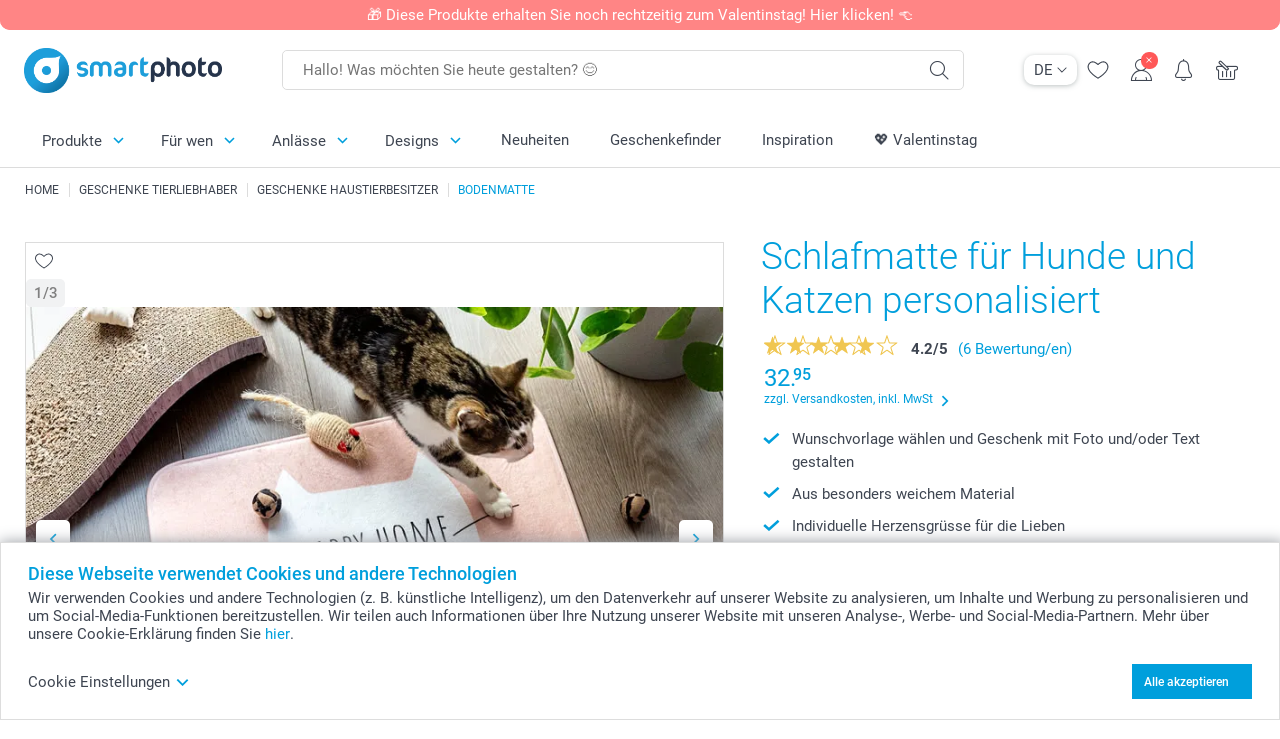

--- FILE ---
content_type: text/html; charset=utf-8
request_url: https://www.smartphoto.ch/de/fotogeschenke/bodenmatte/fuer-haustierbesitzer
body_size: 32912
content:
<!DOCTYPE html><html lang="de" data-expressrevision="784" data-expresshash="352f5570ea65" data-isbot="True"><head><link rel="dns-prefetch" href="//c-static.smartphoto.com" /><link rel="preconnect" href="https://c-static.smartphoto.com" /><link rel="dns-prefetch" href="//consent.cookiebot.com" /><link rel="preconnect" href="https://consent.cookiebot.com" /><script id="Cookiebot" data-culture="de" src="https://consent.cookiebot.com/uc.js" data-cbid="9a92e5ae-f944-481f-958a-9cdc01dcfad9" async="async"></script><meta charset="utf-8" /><title data-abandonedvisittitle="🎁 Dranbleiben ..." data-abandonedvisittitlealternate="🎁 Im Blick behalten ..." data-abandonedvisitenabled="True" data-abandonedvisitspeed="2000">Schlafmatte f&#xFC;r Hunde und Katzen personalisiert</title><meta http-equiv="X-UA-Compatible" content="IE=edge" /><meta name="viewport" content="width=device-width, initial-scale=1.0" /><link rel="canonical" href="https://www.smartphoto.ch/de/fotogeschenke/bodenmatte/fuer-haustierbesitzer" /><meta name="description" content="Jeder Haustierbesitzer weiss, dass sein treuer Begleiter einen Lieblingsplatz in der Wohnung hat, wo er sich gerne ausruht und ins Träumeland abtaucht. Mit unserer personalisierbaren Katzen- und Hundematte machen Sie diesen Ort zu einem besonders kuscheligen Eckchen! Und da die Sicherheit vorgeht, ist die Unterseite 100% rutschfest. So steht einem ausgelassenen Toben nichts im Wege!" /><link rel="alternate" href="https://www.smartphoto.fi/kuvalahjat/matto-kuvalla" hreflang="fi" /><link rel="alternate" href="https://www.smartphoto.be/fr/cadeaux-photo/tapis" hreflang="fr-be" /><link rel="alternate" href="https://www.smartphoto.be/nl/fotogeschenken/mat" hreflang="nl-be" /><link rel="alternate" href="https://www.smartphoto.nl/fotocadeaus/vloermat" hreflang="nl-nl" /><link rel="alternate" href="https://www.smartphoto.dk/lav-noget-sjovt/matte-med-billede" hreflang="da" /><link rel="alternate" href="https://www.smartphoto.fr/cadeaux-photo/tapis" hreflang="fr" /><link rel="alternate" href="https://www.smartphoto.co.uk/photo-gifts/floor-mat" hreflang="en-gb" /><link rel="alternate" href="https://www.smartphoto.ie/photo-gifts/floor-mat" hreflang="en-ie" /><link rel="alternate" href="https://www.smartphoto.de/fotogeschenke/bodenmatte" hreflang="de" /><link rel="alternate" href="https://www.smartphoto.eu/photo-gifts/floor-mat" hreflang="en" /><link rel="alternate" href="https://www.smartphoto.ch/de/fotogeschenke/bodenmatte" hreflang="de-ch" /><link rel="alternate" href="https://www.smartphoto.ch/en/photo-gifts/floor-mat" hreflang="en-ch" /><link rel="alternate" href="https://www.smartphoto.ch/fr/cadeaux-photo/tapis" hreflang="fr-ch" /><link rel="alternate" href="https://www.smartphoto.no/fotogaver/teppe-med-foto" hreflang="nn" /><link rel="alternate" href="https://www.smartphoto.se/fotopresenter/matta-med-foto" hreflang="sv" /><link rel="sitemap" type="application/xml" title="Sitemap" href="https://www.smartphoto.ch/sitemaps/efch/sitemap.xml" /><link href="https://c-static.smartphoto.com/appdata/base/css/styleguide/assets/general/fonts/roboto/roboto-regular.woff2" rel="preload" type="font/woff2" crossorigin="anonymous" as="font" /><link href="https://c-static.smartphoto.com/appdata/base/css/styleguide/assets/general/fonts/roboto/roboto-medium.woff2" rel="preload" type="font/woff2" crossorigin="anonymous" as="font" /><link href="https://c-static.smartphoto.com/appdata/base/css/styleguide/assets/general/fonts/roboto/roboto-bold.woff2" rel="preload" type="font/woff2" crossorigin="anonymous" as="font" /><link href="https://c-static.smartphoto.com/appdata/base/css/styleguide/assets/general/fonts/roboto/roboto-light.woff2" rel="preload" type="font/woff2" crossorigin="anonymous" as="font" /><link rel="shortcut icon" href="https://c-static.smartphoto.com/appdata/26.1.0.784/favicon.ico?26.1.0.784" /><link rel="apple-touch-icon" href="https://c-static.smartphoto.com/content/rsp_images/header/logo/smartphoto/apple-touch-icon.png" /><link rel="preload" type="text/css" href="https://c-static.smartphoto.com/appdata/26.1.0.784/base/css/styleguide/css/compressed/main-treeshaking.min.css" as="style" /><link rel="stylesheet" type="text/css" href="https://c-static.smartphoto.com/appdata/26.1.0.784/base/css/styleguide/css/compressed/main-treeshaking.min.css" /><link rel="preload" type="text/css" href="https://c-static.smartphoto.com/appdata/26.1.0.784/css-pages/main_treeshaking.css" as="style" /><link rel="stylesheet" type="text/css" href="https://c-static.smartphoto.com/appdata/26.1.0.784/css-pages/main_treeshaking.css" /><link rel="preload" type="text/css" href="https://c-static.smartphoto.com/appdata/26.1.0.784/base/css/styleguide/css/compressed/pcp.min.css" as="style" /><link rel="stylesheet" type="text/css" href="https://c-static.smartphoto.com/appdata/26.1.0.784/base/css/styleguide/css/compressed/pcp.min.css" /><link rel="preload" type="text/css" href="https://c-static.smartphoto.com/appdata/26.1.0.784/css-pages/pcp.css" as="style" /><link rel="stylesheet" type="text/css" href="https://c-static.smartphoto.com/appdata/26.1.0.784/css-pages/pcp.css" /><style>@font-face{font-family:icons;src:url(https://c-static.smartphoto.com/appdata/26.1.0.784/base/css/styleguide/assets/general/fonts/icons/icons.woff2) format("woff2"),url(https://c-static.smartphoto.com/appdata/26.1.0.784/base/css/styleguide/assets/general/fonts/icons/icons.woff) format("woff"),url(https://c-static.smartphoto.com/appdata/26.1.0.784/base/css/styleguide/assets/general/fonts/icons/icons.ttf) format("truetype"),url(https://c-static.smartphoto.com/appdata/26.1.0.784/base/css/styleguide/assets/general/fonts/icons/icons.#icon) format("svg");font-display:block}@font-face{font-family:'Roboto';src:url('https://c-static.smartphoto.com/appdata/base/css/styleguide/assets/general/fonts/roboto/roboto-regular.woff2') format('woff2');font-weight:400;font-style:normal}@font-face{font-family:'Roboto';src:url('https://c-static.smartphoto.com/appdata/base/css/styleguide/assets/general/fonts/roboto/roboto-medium.woff2') format('woff2');font-weight:500;font-style:normal}@font-face{font-family:'Roboto';src:url('https://c-static.smartphoto.com/appdata/base/css/styleguide/assets/general/fonts/roboto/roboto-light.woff2') format('woff2');font-weight:300;font-style:normal}@font-face{font-family:'Roboto';src:url('https://c-static.smartphoto.com/appdata/base/css/styleguide/assets/general/fonts/roboto/roboto-bold.woff2') format('woff2');font-weight:600;font-style:normal}</style><script>var dataLayer=window.dataLayer||[];if(dataLayer.length>0){dataLayer=[{"appId":"1C148556-FC30-483D-8699-5EB3831027F6","posId":"df314666-2961-497a-bab9-978bb7d415b4","clientType":"Prospect","userOptIn":false,"cartAmount":0,"cartSize":0,"domainCode":"EFCH","domainName":"Extrafilm CHE","countryCode":"CHE","countryName":"Switzerland","currencyCode":"CHF","euroCurrencyExchangeRate":0.93663,"languageCode":"de","pageUrl":"https://www.smartphoto.ch/de/fotogeschenke/bodenmatte/fuer-haustierbesitzer","pageType":"product","pageTitle":"Schlafmatte f\u00FCr Hunde und Katzen personalisiert","pageCode":"Products.Fun_Ideas.Mat","searchResults":0,"searchTerm":"","ecommerce":{"detail":{"products":[{"variant":"matrnd70","id":"MatRnd70","uniqueSku":"matrnd70|theme.PetParent","name":"Runde Bodenmatte mit Foto personalisiert","theme":"theme.PetParent","price":32.95,"quantity":1,"productCategoryGroup":["Fun_Ideas.Mat","Fun_Ideas.Deco","Fun_Ideas"]}]}},"pageProducts":{"productCategories":[{"productCategory":"Fun_Ideas.Mat","productCategoryGroup":["Fun_Ideas.Mat","Fun_Ideas.Deco","Fun_Ideas"],"title":"Personalisierte Bodenmatte mit Foto","url":"/de/fotogeschenke/bodenmatte","price":32.95}],"productVariants":[{"productCategoryGroup":["Fun_Ideas.Mat","Fun_Ideas.Deco","Fun_Ideas"],"selected":true,"productCode":"MatRnd70","productVariantCode":"matrnd70","productCategory":"Fun_Ideas.Mat","title":"Runde Bodenmatte mit Foto personalisiert","url":"/de/fotogeschenke/bodenmatte?pvc=MatRnd70","price":32.95},{"productCategoryGroup":["Fun_Ideas.Mat","Fun_Ideas.Deco","Fun_Ideas"],"selected":false,"productCode":"PetMat60x40","productVariantCode":"petmat60x40","productCategory":"Fun_Ideas.Mat","title":"Rechteckige Bodenmatte mit Foto personalisiert","url":"/de/fotogeschenke/bodenmatte?pvc=PetMat60x40","price":34.95}]},"timestamp":"20260118032107217","shop":"Pets","theme":"PetParent","datalayerVersion":"2022-06"}].concat(dataLayer);}
else{dataLayer.push({"appId":"1C148556-FC30-483D-8699-5EB3831027F6","posId":"df314666-2961-497a-bab9-978bb7d415b4","clientType":"Prospect","userOptIn":false,"cartAmount":0,"cartSize":0,"domainCode":"EFCH","domainName":"Extrafilm CHE","countryCode":"CHE","countryName":"Switzerland","currencyCode":"CHF","euroCurrencyExchangeRate":0.93663,"languageCode":"de","pageUrl":"https://www.smartphoto.ch/de/fotogeschenke/bodenmatte/fuer-haustierbesitzer","pageType":"product","pageTitle":"Schlafmatte f\u00FCr Hunde und Katzen personalisiert","pageCode":"Products.Fun_Ideas.Mat","searchResults":0,"searchTerm":"","ecommerce":{"detail":{"products":[{"variant":"matrnd70","id":"MatRnd70","uniqueSku":"matrnd70|theme.PetParent","name":"Runde Bodenmatte mit Foto personalisiert","theme":"theme.PetParent","price":32.95,"quantity":1,"productCategoryGroup":["Fun_Ideas.Mat","Fun_Ideas.Deco","Fun_Ideas"]}]}},"pageProducts":{"productCategories":[{"productCategory":"Fun_Ideas.Mat","productCategoryGroup":["Fun_Ideas.Mat","Fun_Ideas.Deco","Fun_Ideas"],"title":"Personalisierte Bodenmatte mit Foto","url":"/de/fotogeschenke/bodenmatte","price":32.95}],"productVariants":[{"productCategoryGroup":["Fun_Ideas.Mat","Fun_Ideas.Deco","Fun_Ideas"],"selected":true,"productCode":"MatRnd70","productVariantCode":"matrnd70","productCategory":"Fun_Ideas.Mat","title":"Runde Bodenmatte mit Foto personalisiert","url":"/de/fotogeschenke/bodenmatte?pvc=MatRnd70","price":32.95},{"productCategoryGroup":["Fun_Ideas.Mat","Fun_Ideas.Deco","Fun_Ideas"],"selected":false,"productCode":"PetMat60x40","productVariantCode":"petmat60x40","productCategory":"Fun_Ideas.Mat","title":"Rechteckige Bodenmatte mit Foto personalisiert","url":"/de/fotogeschenke/bodenmatte?pvc=PetMat60x40","price":34.95}]},"timestamp":"20260118032107217","shop":"Pets","theme":"PetParent","datalayerVersion":"2022-06"});}
var iframeDataLayer=window.iframeDataLayer||[];iframeDataLayer.push({"appId":"1C148556-FC30-483D-8699-5EB3831027F6","posId":"df314666-2961-497a-bab9-978bb7d415b4","clientType":"Prospect","userOptIn":false,"cartAmount":0,"cartSize":0,"domainCode":"EFCH","domainName":"Extrafilm CHE","countryCode":"CHE","countryName":"Switzerland","currencyCode":"CHF","euroCurrencyExchangeRate":0.93663,"languageCode":"de","pageUrl":"https://www.smartphoto.ch/de/fotogeschenke/bodenmatte/fuer-haustierbesitzer","pageType":"product","pageTitle":"Schlafmatte f\u00FCr Hunde und Katzen personalisiert","pageCode":"Products.Fun_Ideas.Mat","searchResults":0,"searchTerm":"","ecommerce":{"detail":{"products":[{"variant":"matrnd70","id":"MatRnd70","uniqueSku":"matrnd70|theme.PetParent","name":"Runde Bodenmatte mit Foto personalisiert","theme":"theme.PetParent","price":32.95,"quantity":1,"productCategoryGroup":["Fun_Ideas.Mat","Fun_Ideas.Deco","Fun_Ideas"]}]}},"pageProducts":{"productCategories":[{"productCategory":"Fun_Ideas.Mat","productCategoryGroup":["Fun_Ideas.Mat","Fun_Ideas.Deco","Fun_Ideas"],"title":"Personalisierte Bodenmatte mit Foto","url":"/de/fotogeschenke/bodenmatte","price":32.95}],"productVariants":[{"productCategoryGroup":["Fun_Ideas.Mat","Fun_Ideas.Deco","Fun_Ideas"],"selected":true,"productCode":"MatRnd70","productVariantCode":"matrnd70","productCategory":"Fun_Ideas.Mat","title":"Runde Bodenmatte mit Foto personalisiert","url":"/de/fotogeschenke/bodenmatte?pvc=MatRnd70","price":32.95},{"productCategoryGroup":["Fun_Ideas.Mat","Fun_Ideas.Deco","Fun_Ideas"],"selected":false,"productCode":"PetMat60x40","productVariantCode":"petmat60x40","productCategory":"Fun_Ideas.Mat","title":"Rechteckige Bodenmatte mit Foto personalisiert","url":"/de/fotogeschenke/bodenmatte?pvc=PetMat60x40","price":34.95}]},"timestamp":"20260118032107217","shop":"Pets","theme":"PetParent","datalayerVersion":"2022-06"});var dataLayerSite=window.dataLayerSite||[];dataLayerSite.push({"optIn":false,"returning":false,"existing":false,"email":"","language":"de","appId":"1C148556-FC30-483D-8699-5EB3831027F6","posId":"df314666-2961-497a-bab9-978bb7d415b4","datalayerVersion":"2017-06"});var gtmIframeAccounts='GTM-TVLJRQW';function pushDataLayer(){return iframeDataLayer;}</script><script>var enableLeaveIntent=false;var enableLeaveIntentConfigValue=true;</script><meta property="og:site_name" content="smartphoto" /><meta property="og:title" content="Personalisierte Bodenmatte mit Foto gestalten - smartphoto" /><meta property="og:description" content="Schöne personalisierte Bodenmatte für Einweihungen, Wohn-, Kinder- oder Badezimmer. Matte mit Foto und Text gestalten bei smartphoto." /><meta name="thumbnail" property="og:image" content="https://c-static.smartphoto.com/structured/repositoryimage/seocontent/products/fun_ideas/mat/ogimage/image/mat-og.jpg" /><meta property="og:url" content="https://www.smartphoto.ch/de/fotogeschenke/bodenmatte/fuer-haustierbesitzer" /></head><body data-showcountryselection="false" class="body--padding-bottom" data-timeoutBeforeShowingLoadingDialog="600" data-timeoutBeforeShowingSkeletonScreen="400"><header class="o-main-navigation o-main-navigation--has-topbar technical-header"><div class="o-main-navigation__container"><div class="o-main-navigation__container-top"><div class="o-main-navigation__hamburger"><div class="a-hamburger-menu u-margin-left-small technical-mobile-navigation-hamburger-menu-button" tabindex="0"><span class="a-hamburger-menu__bar a-hamburger-menu__first-bar"> </span> <span class="a-hamburger-menu__bar a-hamburger-menu__second-bar"> </span> <span class="a-hamburger-menu__bar a-hamburger-menu__third-bar"> </span> <span class="a-hamburger-menu__bar a-hamburger-menu__fourth-bar"> </span></div><div class="o-main-navigation__hamburger-menu technical-mobile-navigation-hamburger-menu-container"><div class="o-main-navigation__navigation-mobile-component o-navigation-mobile m-navigation-overlay technical-mobile-navigation"><div class="m-navigation-overlay__mobile-view" id="technical-mobile-menu" data-page-id="ae8b65d2-3713-4570-a69c-672dd2940d45" data-current-language="DE"></div></div></div></div><div class="a-logo a-logo--default"><a href="/" class="a-logo__link" title="Zur Startseite gehen" tabindex="0"> <img class="a-logo__image" src="https://c-static.smartphoto.com/structured/repositoryimage/header/sgheader/logo/image/smartphoto_logo_pos_rgb_1.png" alt="Zur Startseite gehen" title="Zur Startseite gehen" /> </a></div><div class="m-search-bar o-main-navigation__searchbar m-search-bar--desktop"><form class="m-search-bar__form" method="get" action="/de/search"><label for="searchTermDesktop" class="u-hide">Verwenden Sie diese Suchleiste, um das Gesuchte zu finden.</label> <input type="search" id="searchTermDesktop" name="searchterm" class="m-search-bar__input" placeholder="Hallo! Was möchten Sie heute gestalten? 😊" tabindex="0" /> <button class="m-search-bar__submit icon-search_thin" type="submit" title="Suche starten" tabindex="0"></button></form></div><div class="o-main-navigation__icon-navigation o-main-navigation__icon-navigation-component o-icon-navigation"><div class="o-icon-navigation__language-selector"><div class="technical-language-selector a-language-selector u-hide-on-mobile-full" tabindex="0"><div class="a-language-selector__current"><p class="a-typography a-typography--p a-language-selector__language-active" title="Aktuelle Sprache">DE</p><span class="v2-a-icon technical-icon a-language-selector__icon v2-a-icon--x-small"> <i class="v2-a-icon__icon technical-icon-file"> <svg class="v2-a-icon__svg"><use class="v2-a-icon__use" href="/svg/arrow-down-bold-symbol.svg#arrow-down-bold-symbol"></use></svg> </i> </span></div><div class="a-language-selector__choices"><a class="a-language-selector__link" href="/de/fotogeschenke/bodenmatte/fuer-haustierbesitzer" title="Wähle Sprache DE"><p class="a-typography a-typography--p a-language-selector__language a-language-selector__language--selected">DE</p></a> <a class="a-language-selector__link" href="/fr/cadeaux-photo/tapis/pour-amis-des-animaux" title="Wähle Sprache FR"><p class="a-typography a-typography--p a-language-selector__language">FR</p></a> <a class="a-language-selector__link" href="/en/photo-gifts/floor-mat/for-petparent" title="Wähle Sprache EN"><p class="a-typography a-typography--p a-language-selector__language">EN</p></a></div></div></div><div class="o-icon-navigation__search"><i class="o-icon-navigation__icon o-icon-navigation__search-icon icon-search_thin"></i><div class="o-icon-navigation__menu-container o-icon-navigation__search-bar"><div class="m-search-bar o-icon-navigation__search-bar-component technical-mobile-searchbar"><form class="m-search-bar__form" method="get" action="/de/search"><label for="searchTermMobile" class="u-hide">Verwenden Sie diese Suchleiste, um das Gesuchte zu finden.</label> <input type="search" id="searchTermMobile" name="searchterm" class="m-search-bar__input" placeholder="Hallo! Was möchten Sie heute gestalten? 😊" tabindex="0" /> <button class="m-search-bar__submit icon-search_thin" type="submit" title="Suche starten" tabindex="0"></button></form></div></div></div><div class="o-icon-navigation__wishlist"><a href="/de/wishlist" class="o-icon-navigation__wishlist-link"> <span class="a-icon technical-icon a-icon--single a-icon--no-fill a-icon--single a-icon--no-fill"> <i class="a-icon__icon"> <svg class="v2-a-icon__svg"><use class="v2-a-icon__use" href="/svg/heart-symbol.svg#heart-symbol"></use></svg> </i> </span> </a></div><div class="o-icon-navigation__user"><a class="o-icon-navigation__user-link" href="/de/myaccount" tabindex="0" title="Gehe zur Anmeldeseite, um dich auf unserer Website anzumelden oder zu registrieren"> <i class="o-icon-navigation__icon o-icon-navigation__user-icon icon-profile"> <span class="a-count o-icon-navigation__count o-icon-navigation__count--close" /> </i> </a></div><script>var accountType='';</script><div class="o-icon-navigation__notifications-center"><i class="o-icon-navigation__icon o-icon-navigation__notifications-center__icon icon-bell" tabindex="0" title="Überprüfe deine Benachrichtigungen"> <span class="a-count o-icon-navigation__count" style="display:none">0</span> </i><div class="o-icon-navigation__menu-container o-icon-navigation__notifications-center-menu"><div class="o-icon-navigation__notifications-center-component o-notifications-center m-navigation-overlay"><div class="technical-notification-center-overlay"><div class="m-navigation-overlay__close-container"><span class="m-navigation-overlay__close-text">Schliessen</span> <span class="m-navigation-overlay__close-icon icon-close"></span></div><div class="m-navigation-overlay__content"></div></div></div></div></div><div class="o-icon-navigation__shopping-cart o-icon-navigation__shopping-cart--empty"><a href="/de/cart" class="o-icon-navigation__user-link" tabindex="0" title="Gehe zu deinem Warenkorb"> <i class="o-icon-navigation__icon o-icon-navigation__shopping-cart-icon icon-shopping-basket"> </i> </a></div></div></div><div class="o-main-navigation__container-bottom"><div class="o-main-navigation__menu-first-level"><nav class="o-menu-first-level"><ul class="technical-desktop-left-menu o-menu-first-level__list"><li class="o-menu-first-level__list-item o-menu-first-level__list-item--has-menu-second-level technical-desktop-first-level-menu-item" data-menu-item="0" tabindex="0"><span class="o-menu-first-level__button icon-arrow-down technical-level1-button">Produkte</span><div class="o-menu-second-level technical-desktop-menu-second u-hide"><div class="o-menu-second-level__container"><ul class="o-menu-second-level__list"><li class="o-menu-second-level__list-item technical-desktop-second-level-menu-item" data-menu-item="0"><div class="o-menu-second-level__menu-third-level technical-desktop-second-level-content"><div class="o-secondary-navigation-detail skeleton-loading"><div class="o-secondary-navigation-detail"><div class="m-list-of-links o-secondary-navigation-detail__product-links"><div class="m-list-of-links__link-group m-list-of-links__single"><a class="a-link m-list-of-links__title" href="/de/geschenkefinder" target="_self"> <span itemprop="" class="a-typography technical-link-text a-link__text" data-testid="">Unser Geschenke-Finder</span> </a><ul class="m-list-of-links__list"><li class="m-list-of-links__list-item"><a class="a-link m-list-of-links__link" href="/de/geschenkideen-fuer-frauen" target="_self"> <span itemprop="" class="a-typography technical-link-text a-link__text" data-testid="">Geschenke für Sie</span> </a><div class="m-list-of-links__image-content"><div class="m-list-of-links__image-container" style="--aspect-ratio:1/1"><img class="m-list-of-links__list-item-image" src="https://c-static.smartphoto.com/structured/repositoryimage/headerdesktopnavsubcat/products/fun_ideas/thirdleveldesktopmenu/hixrsikfkxtexcc2hbvqyimltm/fourthlevelmenu/vqqp5eixuq7elotutddql3blyi/image/image/her_400x400.jpg" alt="" /></div><div class="m-list-of-links__image-description"><p class="a-typography m-list-of-links__image-description__category" data-testid="">Unser Geschenke-Finder</p><p class="a-typography a-typography--p a-typography--medium m-list-of-links__image-description__section" data-testid="">Geschenke für Sie</p></div></div></li><li class="m-list-of-links__list-item"><a class="a-link m-list-of-links__link" href="/de/geschenkideen-fuer-maenner" target="_self"> <span itemprop="" class="a-typography technical-link-text a-link__text" data-testid="">Geschenke für Ihn</span> </a><div class="m-list-of-links__image-content"><div class="m-list-of-links__image-container" style="--aspect-ratio:1/1"><img class="m-list-of-links__list-item-image" src="https://c-static.smartphoto.com/structured/repositoryimage/headerdesktopnavsubcat/products/fun_ideas/thirdleveldesktopmenu/4l4lrsb4l55u5nlxddu5hefiti/fourthlevelmenu/qdlt7al3ofoetbcwz4aefw7uti/image/image/him_400x400.jpg" alt="" /></div><div class="m-list-of-links__image-description"><p class="a-typography m-list-of-links__image-description__category" data-testid="">Unser Geschenke-Finder</p><p class="a-typography a-typography--p a-typography--medium m-list-of-links__image-description__section" data-testid="">Geschenke für Ihn</p></div></div></li><li class="m-list-of-links__list-item"><a class="a-link m-list-of-links__link" href="/de/geschenkideen-fuer-kinder" target="_self"> <span itemprop="" class="a-typography technical-link-text a-link__text" data-testid="">Geschenke für Kinder</span> </a><div class="m-list-of-links__image-content"><div class="m-list-of-links__image-container" style="--aspect-ratio:1/1"><img class="m-list-of-links__list-item-image" src="https://c-static.smartphoto.com/structured/repositoryimage/headerdesktopnavsubcat/products/fun_ideas/thirdleveldesktopmenu/eacdvfifaxre3bprpkkr7yg5ee/fourthlevelmenu/a3gfkc2v7sde7pazwqoexwuhce/image/image/kids_400x400.jpg" alt="" /></div><div class="m-list-of-links__image-description"><p class="a-typography m-list-of-links__image-description__category" data-testid="">Unser Geschenke-Finder</p><p class="a-typography a-typography--p a-typography--medium m-list-of-links__image-description__section" data-testid="">Geschenke für Kinder</p></div></div></li><li class="m-list-of-links__list-item"><a class="a-link m-list-of-links__link" href="/de/geschenke-tierliebhaber" target="_self"> <span itemprop="" class="a-typography technical-link-text a-link__text" data-testid="">Geschenke für Tierfreunde</span> </a><div class="m-list-of-links__image-content"><div class="m-list-of-links__image-container" style="--aspect-ratio:1/1"><img class="m-list-of-links__list-item-image" src="https://c-static.smartphoto.com/structured/repositoryimage/tilegroup/shops/pets/tileimages/tileimage1x1/image/pets-tileimage-1x1.jpg" alt="" /></div><div class="m-list-of-links__image-description"><p class="a-typography m-list-of-links__image-description__category" data-testid="">Unser Geschenke-Finder</p><p class="a-typography a-typography--p a-typography--medium m-list-of-links__image-description__section" data-testid="">Geschenke für Tierfreunde</p></div></div></li></ul></div><div class="m-list-of-links__link-group m-list-of-links__full-column--second-column"><a class="a-link m-list-of-links__title" href="/de/fotogeschenke" target="_self"> <span itemprop="" class="a-typography technical-link-text a-link__text" data-testid="">Fotogeschenke nach Kategorien</span> </a><ul class="m-list-of-links__list"><li class="m-list-of-links__list-item"><a class="a-link m-list-of-links__link" href="/de/fotogeschenke/fototassen" target="_self"> <span itemprop="" class="a-typography technical-link-text a-link__text" data-testid="">Fototassen & Gläser</span> </a><div class="m-list-of-links__image-content"><div class="m-list-of-links__image-container" style="--aspect-ratio:1/1"><img class="m-list-of-links__list-item-image" src="https://c-static.smartphoto.com/structured/repositoryimage/tilegroup/fun_ideas/themecentral/mugs/tileimages/tileimage1x1/image/mugs-tileimage-1x1.jpg" alt="" /></div><div class="m-list-of-links__image-description"><p class="a-typography m-list-of-links__image-description__category" data-testid="">Fotogeschenke nach Kategorien</p><p class="a-typography a-typography--p a-typography--medium m-list-of-links__image-description__section" data-testid="">Fototassen & Gläser</p></div></div></li><li class="m-list-of-links__list-item"><a class="a-link m-list-of-links__link" href="/de/fotogeschenke/textilien" target="_self"> <span itemprop="" class="a-typography technical-link-text a-link__text" data-testid="">Textilien, Kissen, Mausmatten u.a. </span> </a><div class="m-list-of-links__image-content"><div class="m-list-of-links__image-container" style="--aspect-ratio:1/1"><img class="m-list-of-links__list-item-image" src="https://c-static.smartphoto.com/structured/repositoryimage/tilegroup/fun_ideas/themecentral/textile/tileimages/tileimage1x1/image/textile-tileimage-1x_2.jpg" alt="" /></div><div class="m-list-of-links__image-description"><p class="a-typography m-list-of-links__image-description__category" data-testid="">Fotogeschenke nach Kategorien</p><p class="a-typography a-typography--p a-typography--medium m-list-of-links__image-description__section" data-testid="">Textilien, Kissen, Mausmatten u.a.</p></div></div></li><li class="m-list-of-links__list-item"><a class="a-link m-list-of-links__link" href="/de/geschenksets" target="_self"> <span itemprop="" class="a-typography technical-link-text a-link__text" data-testid="">Geschenksets</span> </a><div class="m-list-of-links__image-content"><div class="m-list-of-links__image-container" style="--aspect-ratio:1/1"><img class="m-list-of-links__list-item-image" src="https://c-static.smartphoto.com/structured/repositoryimage/tilegroup/smart2give_boxes/tileimages/tileimage1x1/image/s2g-overview-tileimage-1x_2.jpg" alt="" /></div><div class="m-list-of-links__image-description"><p class="a-typography m-list-of-links__image-description__category" data-testid="">Fotogeschenke nach Kategorien</p><p class="a-typography a-typography--p a-typography--medium m-list-of-links__image-description__section" data-testid="">Geschenksets</p></div></div></li><li class="m-list-of-links__list-item"><a class="a-link m-list-of-links__link" href="/de/produkte/koestlichkeiten-und-getraenke" target="_self"> <span itemprop="" class="a-typography technical-link-text a-link__text" data-testid="">Köstlichkeiten & Getränke</span> </a><div class="m-list-of-links__image-content"><div class="m-list-of-links__image-container" style="--aspect-ratio:1/1"><img class="m-list-of-links__list-item-image" src="https://c-static.smartphoto.com/structured/repositoryimage/tilegroup/themecentral/consumables/tileimages/tileimage1x1/image/food-drinks-tileimage-1x_2.jpg" alt="" /></div><div class="m-list-of-links__image-description"><p class="a-typography m-list-of-links__image-description__category" data-testid="">Fotogeschenke nach Kategorien</p><p class="a-typography a-typography--p a-typography--medium m-list-of-links__image-description__section" data-testid="">Köstlichkeiten & Getränke</p></div></div></li><li class="m-list-of-links__list-item"><a class="a-link m-list-of-links__link" href="/de/fotogeschenke/magnete" target="_self"> <span itemprop="" class="a-typography technical-link-text a-link__text" data-testid="">Magnete</span> </a><div class="m-list-of-links__image-content"><div class="m-list-of-links__image-container" style="--aspect-ratio:1/1"><img class="m-list-of-links__list-item-image" src="https://c-static.smartphoto.com/structured/repositoryimage/tilegroup/fun_ideas/themecentral/magnets/tileimages/tileimage1x1/image/magnets-overview-tileimage-1x1.jpg" alt="" /></div><div class="m-list-of-links__image-description"><p class="a-typography m-list-of-links__image-description__category" data-testid="">Fotogeschenke nach Kategorien</p><p class="a-typography a-typography--p a-typography--medium m-list-of-links__image-description__section" data-testid="">Magnete</p></div></div></li><li class="m-list-of-links__list-item"><a class="a-link m-list-of-links__link" href="/de/fotogeschenke/geschenke-mit-gravur" target="_self"> <span itemprop="" class="a-typography technical-link-text a-link__text" data-testid="">Gravierte Geschenke</span> </a><div class="m-list-of-links__image-content"><div class="m-list-of-links__image-container" style="--aspect-ratio:1/1"><img class="m-list-of-links__list-item-image" src="https://c-static.smartphoto.com/structured/repositoryimage/tilegroup/fun_ideas/themecentral/engraved_products/tileimages/tileimage1x1/image/engraved-products-tileimage-1x_2.gif" alt="Engraved Products" /></div><div class="m-list-of-links__image-description"><p class="a-typography m-list-of-links__image-description__category" data-testid="">Fotogeschenke nach Kategorien</p><p class="a-typography a-typography--p a-typography--medium m-list-of-links__image-description__section" data-testid="">Gravierte Geschenke</p></div></div></li><li class="m-list-of-links__list-item"><a class="a-link m-list-of-links__link" href="/de/fotogeschenke/cases" target="_self"> <span itemprop="" class="a-typography technical-link-text a-link__text" data-testid="">Handyhüllen & Tablet Cases</span> </a><div class="m-list-of-links__image-content"><div class="m-list-of-links__image-container" style="--aspect-ratio:1/1"><img class="m-list-of-links__list-item-image" src="https://c-static.smartphoto.com/structured/repositoryimage/generalpage/products/fun_ideas/themecentral/cases/tileimage/image/phonecases-tileimage-1x1.jpg" alt="" /></div><div class="m-list-of-links__image-description"><p class="a-typography m-list-of-links__image-description__category" data-testid="">Fotogeschenke nach Kategorien</p><p class="a-typography a-typography--p a-typography--medium m-list-of-links__image-description__section" data-testid="">Handyhüllen & Tablet Cases</p></div></div></li><li class="m-list-of-links__list-item"><a class="a-link m-list-of-links__link" href="/de/fotogeschenke/personalisierte-schokolade" target="_self"> <span itemprop="" class="a-typography technical-link-text a-link__text" data-testid="">Schokoladengeschenke</span> </a><div class="m-list-of-links__image-content"><div class="m-list-of-links__image-container" style="--aspect-ratio:1/1"><img class="m-list-of-links__list-item-image" src="https://c-static.smartphoto.com/structured/repositoryimage/tilegroup/fun_ideas/themecentral/chocolate_products/tileimages/tileimage1x1/image/chocolate-tileimage-1x1.jpg" alt="1" /></div><div class="m-list-of-links__image-description"><p class="a-typography m-list-of-links__image-description__category" data-testid="">Fotogeschenke nach Kategorien</p><p class="a-typography a-typography--p a-typography--medium m-list-of-links__image-description__section" data-testid="">Schokoladengeschenke</p></div></div></li><li class="m-list-of-links__list-item"><a class="a-link m-list-of-links__link" href="/de/fotogeschenke/spielzeug" target="_self"> <span itemprop="" class="a-typography technical-link-text a-link__text" data-testid="">Spiel & Spass</span> </a><div class="m-list-of-links__image-content"><div class="m-list-of-links__image-container" style="--aspect-ratio:1/1"><img class="m-list-of-links__list-item-image" src="https://c-static.smartphoto.com/structured/repositoryimage/tilegroup/fun_ideas/themecentral/toys/tileimages/tileimage1x1/image/toys-tileimage-1x_6.jpg" alt="" /></div><div class="m-list-of-links__image-description"><p class="a-typography m-list-of-links__image-description__category" data-testid="">Fotogeschenke nach Kategorien</p><p class="a-typography a-typography--p a-typography--medium m-list-of-links__image-description__section" data-testid="">Spiel & Spass</p></div></div></li><li class="m-list-of-links__list-item"><a class="a-link m-list-of-links__link" href="/de/fotogeschenke/sticker-etiketten" target="_self"> <span itemprop="" class="a-typography technical-link-text a-link__text" data-testid="">Sticker & Etiketten</span> </a><div class="m-list-of-links__image-content"><div class="m-list-of-links__image-container" style="--aspect-ratio:1/1"><img class="m-list-of-links__list-item-image" src="https://c-static.smartphoto.com/structured/repositoryimage/tilegroup/fun_ideas/themecentral/stickers/tileimages/tileimage1x1/image/stickers-labels-tileimage-1x_2.jpg" alt="" /></div><div class="m-list-of-links__image-description"><p class="a-typography m-list-of-links__image-description__category" data-testid="">Fotogeschenke nach Kategorien</p><p class="a-typography a-typography--p a-typography--medium m-list-of-links__image-description__section" data-testid="">Sticker & Etiketten</p></div></div></li><li class="m-list-of-links__list-item"><a class="a-link m-list-of-links__link" href="/de/produkte/bueroartikel" target="_self"> <span itemprop="" class="a-typography technical-link-text a-link__text" data-testid="">Büroartikel</span> </a><div class="m-list-of-links__image-content"><div class="m-list-of-links__image-container" style="--aspect-ratio:1/1"><img class="m-list-of-links__list-item-image" src="https://c-static.smartphoto.com/structured/repositoryimage/tilegroup/themecentral/stationery/tileimages/tileimage1x1/image/stationery-tileimage-1x1.jpg" alt="Stationery" /></div><div class="m-list-of-links__image-description"><p class="a-typography m-list-of-links__image-description__category" data-testid="">Fotogeschenke nach Kategorien</p><p class="a-typography a-typography--p a-typography--medium m-list-of-links__image-description__section" data-testid="">Büroartikel</p></div></div></li><li class="m-list-of-links__list-item"><a class="a-link m-list-of-links__link" href="/de/produkte/anhaenger-fuer-taschen-und-schluessel" target="_self"> <span itemprop="" class="a-typography technical-link-text a-link__text" data-testid="">Anhänger</span> </a><div class="m-list-of-links__image-content"><div class="m-list-of-links__image-container" style="--aspect-ratio:1/1"><img class="m-list-of-links__list-item-image" src="https://c-static.smartphoto.com/structured/repositoryimage/tilegroup/themecentral/accessories_bagsnkeys/tileimages/tileimage1x1/image/keychain-tileimage-1x1.jpg" alt="" /></div><div class="m-list-of-links__image-description"><p class="a-typography m-list-of-links__image-description__category" data-testid="">Fotogeschenke nach Kategorien</p><p class="a-typography a-typography--p a-typography--medium m-list-of-links__image-description__section" data-testid="">Anhänger</p></div></div></li><li class="m-list-of-links__list-item"><a class="a-link m-list-of-links__link" href="/de/fotogeschenke/geschenkideen-mit-bestickung" target="_self"> <span itemprop="" class="a-typography technical-link-text a-link__text" data-testid="">Geschenkideen mit Bestickung</span> </a><div class="m-list-of-links__image-content"><div class="m-list-of-links__image-container" style="--aspect-ratio:1/1"><img class="m-list-of-links__list-item-image" src="https://c-static.smartphoto.com/structured/repositoryimage/tilegroup/fun_ideas/themecentral/embroidered_products/tileimage/image/embroidery-tileimage-1x1.jpg" alt="" /></div><div class="m-list-of-links__image-description"><p class="a-typography m-list-of-links__image-description__category" data-testid="">Fotogeschenke nach Kategorien</p><p class="a-typography a-typography--p a-typography--medium m-list-of-links__image-description__section" data-testid="">Geschenkideen mit Bestickung</p></div></div></li><li class="m-list-of-links__list-item"><a class="a-link m-list-of-links__link" href="/de/ki-fotostudio" target="_self"> <span itemprop="" class="a-typography technical-link-text a-link__text" data-testid="">Personalisierte KI-Geschenke </span> </a><div class="m-list-of-links__image-content"><div class="m-list-of-links__image-container" style="--aspect-ratio:1/1"><img class="m-list-of-links__list-item-image" src="https://c-static.smartphoto.com/structured/repositoryimage/generalpage/products/fun_ideas/themecentral/aifilters/tileimage/image/aifilter-tileimage-1x_2.jpg" alt="" /></div><div class="m-list-of-links__image-description"><p class="a-typography m-list-of-links__image-description__category" data-testid="">Fotogeschenke nach Kategorien</p><p class="a-typography a-typography--p a-typography--medium m-list-of-links__image-description__section" data-testid="">Personalisierte KI-Geschenke</p></div></div></li></ul></div><div class="m-list-of-links__link-group m-list-of-links__single"><a class="a-link m-list-of-links__title" href="/de/48h-lieferung" target="_self"> <span itemprop="" class="a-typography technical-link-text a-link__text" data-testid="">Geschenke mit 48h Lieferung</span> </a></div><div class="o-secondary-navigation-detail__product-view"><a class="a-link a-link--icon-after a-link a-link--with-highlight o-secondary-navigation-detail__product-category-link a-link--icon-large a-link--hover-animation" href="/de/fotogeschenke" target="_self"><p class="technical-link-text a-link__text">Alle <span class="a-link__text--highlight">Fotogeschenke</span> entdecken</p><span class="a-link__icon icon-arrow-right"></span> </a><div class="o-secondary-navigation-detail__product-preview"><div class="m-list-of-links__image-content"><div class="m-list-of-links__image-container" style="--aspect-ratio:1/1"><a href="/de/fotogeschenke" title="Fotogeschenke" target="_self"> <img class="m-list-of-links__list-item-image" src="https://c-static.smartphoto.com/structured/repositoryimage/tilegroup/fun_ideas/tileimages/tileimage1x1/image/overview-gifts-tileimage-1x_2.jpg" alt="" /> </a></div><div class="m-list-of-links__image-description"><p>Fotogeschenke</p></div></div></div></div></div></div></div></div><button class="a-button a-button--icon-after-text a-button--large icon-arrow-right o-menu-second-level__button technical-third-link-item" type="button"> Fotogeschenke </button></li><li class="o-menu-second-level__list-item technical-desktop-second-level-menu-item" data-menu-item="1"><div class="o-menu-second-level__menu-third-level technical-desktop-second-level-content"><div class="o-secondary-navigation-detail skeleton-loading"><div class="o-secondary-navigation-detail"><div class="m-list-of-links o-secondary-navigation-detail__product-links"><div class="m-list-of-links__link-group m-list-of-links__medium--first-column-top"><a class="a-link m-list-of-links__title" href="/de/fotokalender-fotoagenden" target="_self"> <span itemprop="" class="a-typography technical-link-text a-link__text" data-testid="">Alle Kalender- & Agendatypen</span> </a><ul class="m-list-of-links__list"><li class="m-list-of-links__list-item"><a class="a-link m-list-of-links__link" href="/de/fotokalender-fotoagenden/wandkalender" target="_self"> <span itemprop="" class="a-typography technical-link-text a-link__text" data-testid="">Wandkalender</span> </a><div class="m-list-of-links__image-content"><div class="m-list-of-links__image-container" style="--aspect-ratio:1/1"><img class="m-list-of-links__list-item-image" src="https://c-static.smartphoto.com/structured/repositoryimage/productcategory/calendars/wall_calendar/tileimage/image/overview-wallcalendar-tileimage-1x1.jpg" alt="" /></div><div class="m-list-of-links__image-description"><p class="a-typography m-list-of-links__image-description__category" data-testid="">Alle Kalender- & Agendatypen</p><p class="a-typography a-typography--p a-typography--medium m-list-of-links__image-description__section" data-testid="">Wandkalender</p></div></div></li><li class="m-list-of-links__list-item"><a class="a-link m-list-of-links__link" href="/de/fotokalender-fotoagenden/uebersicht-tischkalender" target="_self"> <span itemprop="" class="a-typography technical-link-text a-link__text" data-testid="">Tischkalender</span> </a><div class="m-list-of-links__image-content"><div class="m-list-of-links__image-container" style="--aspect-ratio:1/1"><img class="m-list-of-links__list-item-image" src="https://c-static.smartphoto.com/structured/repositoryimage/tilegroup/calendars/overviewdesk/tileimage/image/overview-deskcalendar-tileimage-1x_2.jpg" alt="" /></div><div class="m-list-of-links__image-description"><p class="a-typography m-list-of-links__image-description__category" data-testid="">Alle Kalender- & Agendatypen</p><p class="a-typography a-typography--p a-typography--medium m-list-of-links__image-description__section" data-testid="">Tischkalender</p></div></div></li><li class="m-list-of-links__list-item"><a class="a-link m-list-of-links__link" href="/de/fotokalender-fotoagenden/jahresplaner" target="_self"> <span itemprop="" class="a-typography technical-link-text a-link__text" data-testid="">Jahreskalender & -planer</span> </a><div class="m-list-of-links__image-content"><div class="m-list-of-links__image-container" style="--aspect-ratio:1/1"><img class="m-list-of-links__list-item-image" src="https://c-static.smartphoto.com/structured/repositoryimage/productcategory/calendars/year_planner/tileimage/image/yearplanner-tileimage-1x1.jpg" alt="" /></div><div class="m-list-of-links__image-description"><p class="a-typography m-list-of-links__image-description__category" data-testid="">Alle Kalender- & Agendatypen</p><p class="a-typography a-typography--p a-typography--medium m-list-of-links__image-description__section" data-testid="">Jahreskalender & -planer</p></div></div></li><li class="m-list-of-links__list-item"><a class="a-link m-list-of-links__link" href="/de/fotokalender-fotoagenden/familienplaner" target="_self"> <span itemprop="" class="a-typography technical-link-text a-link__text" data-testid="">Familienplaner</span> </a><div class="m-list-of-links__image-content"><div class="m-list-of-links__image-container" style="--aspect-ratio:1/1"><img class="m-list-of-links__list-item-image" src="https://c-static.smartphoto.com/structured/repositoryimage/productcategory/calendars/family_planner/tileimages/tileimage1x1/image/familyplanner-tileimage-1x_3.jpg" alt="" /></div><div class="m-list-of-links__image-description"><p class="a-typography m-list-of-links__image-description__category" data-testid="">Alle Kalender- & Agendatypen</p><p class="a-typography a-typography--p a-typography--medium m-list-of-links__image-description__section" data-testid="">Familienplaner</p></div></div></li><li class="m-list-of-links__list-item"><a class="a-link m-list-of-links__link" href="/de/fotokalender-fotoagenden/fotoagenda" target="_self"> <span itemprop="" class="a-typography technical-link-text a-link__text" data-testid="">Agenda </span> </a><div class="m-list-of-links__image-content"><div class="m-list-of-links__image-container" style="--aspect-ratio:1/1"><img class="m-list-of-links__list-item-image" src="https://c-static.smartphoto.com/structured/repositoryimage/productcategory/calendars/agenda/tileimage/image/diary-tileimage-1x_2.jpg" alt="" /></div><div class="m-list-of-links__image-description"><p class="a-typography m-list-of-links__image-description__category" data-testid="">Alle Kalender- & Agendatypen</p><p class="a-typography a-typography--p a-typography--medium m-list-of-links__image-description__section" data-testid="">Agenda</p></div></div></li></ul></div><div class="m-list-of-links__link-group m-list-of-links__single"><p class="m-list-of-links__title">Kalender f&#xFC;r jeden Anlass</p><ul class="m-list-of-links__list"><li class="m-list-of-links__list-item"><a class="a-link m-list-of-links__link" href="/de/fotokalender-fotoagenden/geburtstagskalender" target="_self"> <span itemprop="" class="a-typography technical-link-text a-link__text" data-testid="">Geburtstagskalender</span> </a><div class="m-list-of-links__image-content"><div class="m-list-of-links__image-container" style="--aspect-ratio:1/1"><img class="m-list-of-links__list-item-image" src="https://c-static.smartphoto.com/structured/repositoryimage/productcategory/calendars/birthday_calendar/tileimages/tileimage1x1/image/birthdaycalendar-tileimage-1x_3.jpg" alt="" /></div><div class="m-list-of-links__image-description"><p class="a-typography m-list-of-links__image-description__category" data-testid="">Kalender für jeden Anlass</p><p class="a-typography a-typography--p a-typography--medium m-list-of-links__image-description__section" data-testid="">Geburtstagskalender</p></div></div></li><li class="m-list-of-links__list-item"><a class="a-link m-list-of-links__link" href="/de/fotokalender-fotoagenden/adventskalender" target="_self"> <span itemprop="" class="a-typography technical-link-text a-link__text" data-testid="">Adventskalender</span> </a><div class="m-list-of-links__image-content"><div class="m-list-of-links__image-container" style="--aspect-ratio:1/1"><img class="m-list-of-links__list-item-image" src="https://c-static.smartphoto.com/structured/repositoryimage/tilegroup/calendars/overviewadvent_calendar/tileimages/tileimage1x1/image/adventcalendars-tileimage-1x1.jpg" alt="" /></div><div class="m-list-of-links__image-description"><p class="a-typography m-list-of-links__image-description__category" data-testid="">Kalender für jeden Anlass</p><p class="a-typography a-typography--p a-typography--medium m-list-of-links__image-description__section" data-testid="">Adventskalender</p></div></div></li></ul></div><div class="o-secondary-navigation-detail__product-view"><a class="a-link a-link--icon-after a-link a-link--with-highlight o-secondary-navigation-detail__product-category-link a-link--icon-large a-link--hover-animation" href="/de/fotokalender-fotoagenden" target="_self"><p class="technical-link-text a-link__text">Alle <span class="a-link__text--highlight">Kalender & Agenden</span> entdecken</p><span class="a-link__icon icon-arrow-right"></span> </a><div class="o-secondary-navigation-detail__product-preview"><div class="m-list-of-links__image-content"><div class="m-list-of-links__image-container" style="--aspect-ratio:1/1"><a href="/de/fotokalender-fotoagenden" title="Kalender &amp; Agenden" target="_self"> <img class="m-list-of-links__list-item-image" src="https://c-static.smartphoto.com/structured/repositoryimage/tilegroup/calendars/tileimage/image/overview-calendars-tileimage-1x1.jpg" alt="" /> </a></div><div class="m-list-of-links__image-description"><p>Kalender &amp; Agenden</p></div></div></div></div></div></div></div></div><button class="a-button a-button--icon-after-text a-button--large icon-arrow-right o-menu-second-level__button technical-third-link-item" type="button"> Kalender & Agenden </button></li><li class="o-menu-second-level__list-item technical-desktop-second-level-menu-item" data-menu-item="2"><div class="o-menu-second-level__menu-third-level technical-desktop-second-level-content"><div class="o-secondary-navigation-detail skeleton-loading"><div class="o-secondary-navigation-detail"><div class="m-list-of-links o-secondary-navigation-detail__product-links"><div class="m-list-of-links__link-group m-list-of-links__single"><p class="m-list-of-links__title">Extralarge Fotob&#xFC;cher</p><ul class="m-list-of-links__list"><li class="m-list-of-links__list-item"><a class="a-link m-list-of-links__link" href="/de/fotobuecher/fotobuch-erstellen?pvc=photobookxllhardpers" target="_self"> <span itemprop="" class="a-typography technical-link-text a-link__text" data-testid="">Fotobücher XL Quer</span> </a><div class="m-list-of-links__image-content"><div class="m-list-of-links__image-container" style="--aspect-ratio:1/1"><img class="m-list-of-links__list-item-image" src="https://c-static.smartphoto.com/structured/repositoryimage/headerdesktopnavsubcat/products/photobooks/thirdleveldesktopmenu/jnn5u6gil2iuzenwjwhok36u6u/fourthlevelmenu/oe5za62hrevezp4m6qrsh5zb6u/image/image/xl-landscape-hard.jpg" alt="" /></div><div class="m-list-of-links__image-description"><p class="a-typography m-list-of-links__image-description__category" data-testid="">Extralarge Fotobücher</p><p class="a-typography a-typography--p a-typography--medium m-list-of-links__image-description__section" data-testid="">Fotobücher XL Quer</p></div></div></li><li class="m-list-of-links__list-item"><a class="a-link m-list-of-links__link" href="/de/fotobuecher/fotobuch-erstellen?pvc=photobookxlsqhardpers" target="_self"> <span itemprop="" class="a-typography technical-link-text a-link__text" data-testid="">Fotobücher XL Quadrat</span> </a><div class="m-list-of-links__image-content"><div class="m-list-of-links__image-container" style="--aspect-ratio:1/1"><img class="m-list-of-links__list-item-image" src="https://c-static.smartphoto.com/structured/repositoryimage/headerdesktopnavsubcat/products/photobooks/thirdleveldesktopmenu/hfvlneimubteho7zflhaaa6ede/fourthlevelmenu/hs6kos333v4elfhh66ml6jhm3y/image/image/xl-square-hard.jpg" alt="" /></div><div class="m-list-of-links__image-description"><p class="a-typography m-list-of-links__image-description__category" data-testid="">Extralarge Fotobücher</p><p class="a-typography a-typography--p a-typography--medium m-list-of-links__image-description__section" data-testid="">Fotobücher XL Quadrat</p></div></div></li></ul></div><div class="m-list-of-links__link-group m-list-of-links__single"><p class="m-list-of-links__title">Large Fotob&#xFC;cher</p><ul class="m-list-of-links__list"><li class="m-list-of-links__list-item"><a class="a-link m-list-of-links__link" href="/de/fotobuecher/fotobuch-erstellen?pvc=photobookllhardpers" target="_self"> <span itemprop="" class="a-typography technical-link-text a-link__text" data-testid="">Fotobücher L Quer</span> </a><div class="m-list-of-links__image-content"><div class="m-list-of-links__image-container" style="--aspect-ratio:1/1"><img class="m-list-of-links__list-item-image" src="https://c-static.smartphoto.com/structured/repositoryimage/headerdesktopnavsubcat/products/photobooks/thirdleveldesktopmenu/u2didpic6ugehkkmg3jgzvyp6q/fourthlevelmenu/fxec76rxvu5ezcxaxwow277nxu/image/image/l-landscape-hard.jpg" alt="" /></div><div class="m-list-of-links__image-description"><p class="a-typography m-list-of-links__image-description__category" data-testid="">Large Fotobücher</p><p class="a-typography a-typography--p a-typography--medium m-list-of-links__image-description__section" data-testid="">Fotobücher L Quer</p></div></div></li><li class="m-list-of-links__list-item"><a class="a-link m-list-of-links__link" href="/de/fotobuecher/fotobuch-erstellen?pvc=photobooklphardpers" target="_self"> <span itemprop="" class="a-typography technical-link-text a-link__text" data-testid="">Fotobücher L Hoch</span> </a><div class="m-list-of-links__image-content"><div class="m-list-of-links__image-container" style="--aspect-ratio:1/1"><img class="m-list-of-links__list-item-image" src="https://c-static.smartphoto.com/structured/repositoryimage/headerdesktopnavsubcat/products/photobooks/thirdleveldesktopmenu/kbch6w4q5dwulh73m3pimr4jle/fourthlevelmenu/mh33oappmh4ezlntprchnfu33e/image/image/l-portrait-hard.jpg" alt="" /></div><div class="m-list-of-links__image-description"><p class="a-typography m-list-of-links__image-description__category" data-testid="">Large Fotobücher</p><p class="a-typography a-typography--p a-typography--medium m-list-of-links__image-description__section" data-testid="">Fotobücher L Hoch</p></div></div></li><li class="m-list-of-links__list-item"><a class="a-link m-list-of-links__link" href="/de/fotobuecher/fotobuch-erstellen?pvc=photobooklsqhardpers" target="_self"> <span itemprop="" class="a-typography technical-link-text a-link__text" data-testid="">Fotobücher L Quadrat</span> </a><div class="m-list-of-links__image-content"><div class="m-list-of-links__image-container" style="--aspect-ratio:1/1"><img class="m-list-of-links__list-item-image" src="https://c-static.smartphoto.com/structured/repositoryimage/headerdesktopnavsubcat/products/photobooks/thirdleveldesktopmenu/3pkhyjmd2noevcc5pffvkimslm/fourthlevelmenu/rd76jrrecrnudhaodenzlzc3by/image/image/l-square-hard.jpg" alt="" /></div><div class="m-list-of-links__image-description"><p class="a-typography m-list-of-links__image-description__category" data-testid="">Large Fotobücher</p><p class="a-typography a-typography--p a-typography--medium m-list-of-links__image-description__section" data-testid="">Fotobücher L Quadrat</p></div></div></li></ul></div><div class="m-list-of-links__link-group m-list-of-links__single"><p class="m-list-of-links__title">Medium Fotob&#xFC;cher</p><ul class="m-list-of-links__list"><li class="m-list-of-links__list-item"><a class="a-link m-list-of-links__link" href="/de/fotobuecher/fotobuch-erstellen?pvc=photobookmlhardpers" target="_self"> <span itemprop="" class="a-typography technical-link-text a-link__text" data-testid="">Fotobücher M Quer</span> </a><div class="m-list-of-links__image-content"><div class="m-list-of-links__image-container" style="--aspect-ratio:1/1"><img class="m-list-of-links__list-item-image" src="https://c-static.smartphoto.com/structured/repositoryimage/headerdesktopnavsubcat/products/photobooks/thirdleveldesktopmenu/mc35n2i5l4ruvhhlahgsjgps24/fourthlevelmenu/ztm2u6twxw2exccc7lvfbqvzmy/image/image/m-landscape-hard.jpg" alt="" /></div><div class="m-list-of-links__image-description"><p class="a-typography m-list-of-links__image-description__category" data-testid="">Medium Fotobücher</p><p class="a-typography a-typography--p a-typography--medium m-list-of-links__image-description__section" data-testid="">Fotobücher M Quer</p></div></div></li></ul></div><div class="m-list-of-links__link-group m-list-of-links__single"><a class="a-link m-list-of-links__title" href="/de/fotoabzuege-fotos-als-buch-poster/fotos-als-buch" target="_self"> <span itemprop="" class="a-typography technical-link-text a-link__text" data-testid="">Fotos als Buch</span> </a><ul class="m-list-of-links__list"><li class="m-list-of-links__list-item"><a class="a-link m-list-of-links__link" href="/de/fotoabzuege-fotos-als-buch-poster/collection52" target="_self"> <span itemprop="" class="a-typography technical-link-text a-link__text" data-testid="">Collection 52 - Quer</span> </a><div class="m-list-of-links__image-content"><div class="m-list-of-links__image-container" style="--aspect-ratio:1/1"><img class="m-list-of-links__list-item-image" src="https://c-static.smartphoto.com/structured/repositoryimage/productcategory/prints_posters/collection52/tileimages/tileimage1x1/image/collection-52-tileimage-1x1.jpg" alt="Collection 52 bestellen" /></div><div class="m-list-of-links__image-description"><p class="a-typography m-list-of-links__image-description__category" data-testid="">Fotos als Buch</p><p class="a-typography a-typography--p a-typography--medium m-list-of-links__image-description__section" data-testid="">Collection 52 - Quer</p></div></div></li><li class="m-list-of-links__list-item"><a class="a-link m-list-of-links__link" href="/de/fotoabzuege-fotos-als-buch-poster/mini-buch52" target="_self"> <span itemprop="" class="a-typography technical-link-text a-link__text" data-testid="">Mini 52 - Quadrat</span> </a><div class="m-list-of-links__image-content"><div class="m-list-of-links__image-container" style="--aspect-ratio:1/1"><img class="m-list-of-links__list-item-image" src="https://c-static.smartphoto.com/structured/repositoryimage/productcategory/prints_posters/minisquare/tileimages/tileimage1x1/image/collection-52-square-tileimage-1x1.jpg" alt="" /></div><div class="m-list-of-links__image-description"><p class="a-typography m-list-of-links__image-description__category" data-testid="">Fotos als Buch</p><p class="a-typography a-typography--p a-typography--medium m-list-of-links__image-description__section" data-testid="">Mini 52 - Quadrat</p></div></div></li><li class="m-list-of-links__list-item"><a class="a-link m-list-of-links__link" href="/de/fotoabzuege-fotos-als-buch-poster/collection100" target="_self"> <span itemprop="" class="a-typography technical-link-text a-link__text" data-testid="">Collection 100</span> </a><div class="m-list-of-links__image-content"><div class="m-list-of-links__image-container" style="--aspect-ratio:1/1"><img class="m-list-of-links__list-item-image" src="https://c-static.smartphoto.com/structured/repositoryimage/productcategory/prints_posters/collection100/tileimages/tileimage1x1/image/collection100-tileimage-1x1.jpg" alt="" /></div><div class="m-list-of-links__image-description"><p class="a-typography m-list-of-links__image-description__category" data-testid="">Fotos als Buch</p><p class="a-typography a-typography--p a-typography--medium m-list-of-links__image-description__section" data-testid="">Collection 100</p></div></div></li><li class="m-list-of-links__list-item"><a class="a-link m-list-of-links__link" href="/de/fotoabzuege-fotos-als-buch-poster/foto-pocket-buch" target="_self"> <span itemprop="" class="a-typography technical-link-text a-link__text" data-testid="">Pocket Fotobücher</span> </a><div class="m-list-of-links__image-content"><div class="m-list-of-links__image-container" style="--aspect-ratio:1/1"><img class="m-list-of-links__list-item-image" src="https://c-static.smartphoto.com/structured/repositoryimage/productcategory/prints_posters/pocket_book/tileimages/tileimage1x1/image/pocketbook-tileimage-1x_2.jpg" alt="" /></div><div class="m-list-of-links__image-description"><p class="a-typography m-list-of-links__image-description__category" data-testid="">Fotos als Buch</p><p class="a-typography a-typography--p a-typography--medium m-list-of-links__image-description__section" data-testid="">Pocket Fotobücher</p></div></div></li></ul></div><div class="o-secondary-navigation-detail__product-view"><a class="a-link a-link--icon-after a-link a-link--with-highlight o-secondary-navigation-detail__product-category-link a-link--icon-large a-link--hover-animation" href="/de/fotobuecher" target="_self"><p class="technical-link-text a-link__text">Alle <span class="a-link__text--highlight">Fotobücher</span> entdecken</p><span class="a-link__icon icon-arrow-right"></span> </a><div class="o-secondary-navigation-detail__product-preview"><div class="m-list-of-links__image-content"><div class="m-list-of-links__image-container" style="--aspect-ratio:1/1"><a href="/de/fotobuecher" title="Fotobücher" target="_self"> <img class="m-list-of-links__list-item-image" src="https://c-static.smartphoto.com/structured/repositoryimage/tilegroup/photobooks/tileimages/tileimage1x1/image/photobooks-tileimage-1x_4.jpg" alt="Fotobøger - Lav din egen fotobog online hos smartphoto" /> </a></div><div class="m-list-of-links__image-description"><p>Fotob&#xFC;cher</p></div></div></div></div></div></div></div></div><button class="a-button a-button--icon-after-text a-button--large icon-arrow-right o-menu-second-level__button technical-third-link-item" type="button"> Fotobücher </button></li><li class="o-menu-second-level__list-item technical-desktop-second-level-menu-item" data-menu-item="3"><div class="o-menu-second-level__menu-third-level technical-desktop-second-level-content"><div class="o-secondary-navigation-detail skeleton-loading"><div class="o-secondary-navigation-detail"><div class="m-list-of-links o-secondary-navigation-detail__product-links"><div class="m-list-of-links__link-group m-list-of-links__medium--first-column-top"><a class="a-link m-list-of-links__title" href="/de/foto-leinwand-alu-verbund-und-fotocollage" target="_self"> <span itemprop="" class="a-typography technical-link-text a-link__text" data-testid="">Alle Wanddekorationen</span> </a><ul class="m-list-of-links__list"><li class="m-list-of-links__list-item"><a class="a-link m-list-of-links__link" href="/de/foto-leinwand-alu-verbund-und-fotocollage/stadtkarte" target="_self"> <span itemprop="" class="a-typography technical-link-text a-link__text" data-testid="">Personalisiertes Poster Stadt-Karte</span> </a><div class="m-list-of-links__image-content"><div class="m-list-of-links__image-container" style="--aspect-ratio:1/1"><img class="m-list-of-links__list-item-image" src="https://c-static.smartphoto.com/structured/repositoryimage/productcategory/wall_decoration/poster_maps/tileimage/image/maps-tileimage-1x_2.jpg" alt="" /></div><div class="m-list-of-links__image-description"><p class="a-typography m-list-of-links__image-description__category" data-testid="">Alle Wanddekorationen</p><p class="a-typography a-typography--p a-typography--medium m-list-of-links__image-description__section" data-testid="">Personalisiertes Poster Stadt-Karte</p></div></div></li><li class="m-list-of-links__list-item"><a class="a-link m-list-of-links__link" href="/de/foto-leinwand-alu-verbund-und-fotocollage/fotos-auf-leinwand" target="_self"> <span itemprop="" class="a-typography technical-link-text a-link__text" data-testid="">Fotos auf Leinwand</span> </a><div class="m-list-of-links__image-content"><div class="m-list-of-links__image-container" style="--aspect-ratio:1/1"><img class="m-list-of-links__list-item-image" src="https://c-static.smartphoto.com/structured/repositoryimage/generalpage/wall_decoration/overviewcanvas/tileimage/image/pop-canvas_1x1.jpg" alt="" /></div><div class="m-list-of-links__image-description"><p class="a-typography m-list-of-links__image-description__category" data-testid="">Alle Wanddekorationen</p><p class="a-typography a-typography--p a-typography--medium m-list-of-links__image-description__section" data-testid="">Fotos auf Leinwand</p></div></div></li><li class="m-list-of-links__list-item"><a class="a-link m-list-of-links__link" href="/de/foto-leinwand-alu-verbund-und-fotocollage/acrylglas-foto" target="_self"> <span itemprop="" class="a-typography technical-link-text a-link__text" data-testid="">Fotos hinter Acrylglas</span> </a><div class="m-list-of-links__image-content"><div class="m-list-of-links__image-container" style="--aspect-ratio:1/1"><img class="m-list-of-links__list-item-image" src="https://c-static.smartphoto.com/structured/repositoryimage/productcategory/wall_decoration/acryl6mm/tileimage/image/acrylicphoto-tileimage-1x1-def.jpg" alt="" /></div><div class="m-list-of-links__image-description"><p class="a-typography m-list-of-links__image-description__category" data-testid="">Alle Wanddekorationen</p><p class="a-typography a-typography--p a-typography--medium m-list-of-links__image-description__section" data-testid="">Fotos hinter Acrylglas</p></div></div></li><li class="m-list-of-links__list-item"><a class="a-link m-list-of-links__link" href="/de/foto-leinwand-alu-verbund-und-fotocollage/fotos-auf-fotopapier" target="_self"> <span itemprop="" class="a-typography technical-link-text a-link__text" data-testid="">Fotos als Wandposter</span> </a><div class="m-list-of-links__image-content"><div class="m-list-of-links__image-container" style="--aspect-ratio:1/1"><img class="m-list-of-links__list-item-image" src="https://c-static.smartphoto.com/structured/repositoryimage/generalpage/wall_decoration/overviewphotopaper/tileimage/image/pop-poster_1x1.jpg" alt="" /></div><div class="m-list-of-links__image-description"><p class="a-typography m-list-of-links__image-description__category" data-testid="">Alle Wanddekorationen</p><p class="a-typography a-typography--p a-typography--medium m-list-of-links__image-description__section" data-testid="">Fotos als Wandposter</p></div></div></li><li class="m-list-of-links__list-item"><a class="a-link m-list-of-links__link" href="/de/foto-leinwand-alu-verbund-und-fotocollage/wanddeko-aus-alu" target="_self"> <span itemprop="" class="a-typography technical-link-text a-link__text" data-testid="">Wanddeko aus Alu</span> </a><div class="m-list-of-links__image-content"><div class="m-list-of-links__image-container" style="--aspect-ratio:1/1"><img class="m-list-of-links__list-item-image" src="https://c-static.smartphoto.com/structured/repositoryimage/generalpage/wall_decoration/overviewaluminium/tileimage/image/metal_tileimage_1x1.jpg" alt="" /></div><div class="m-list-of-links__image-description"><p class="a-typography m-list-of-links__image-description__category" data-testid="">Alle Wanddekorationen</p><p class="a-typography a-typography--p a-typography--medium m-list-of-links__image-description__section" data-testid="">Wanddeko aus Alu</p></div></div></li><li class="m-list-of-links__list-item"><a class="a-link m-list-of-links__link" href="/de/foto-leinwand-alu-verbund-und-fotocollage/wanddeko-aus-forex" target="_self"> <span itemprop="" class="a-typography technical-link-text a-link__text" data-testid="">Wanddeko aus Forex</span> </a><div class="m-list-of-links__image-content"><div class="m-list-of-links__image-container" style="--aspect-ratio:1/1"><img class="m-list-of-links__list-item-image" src="https://c-static.smartphoto.com/structured/repositoryimage/generalpage/wall_decoration/overviewsolidposter/tileimage/image/overview-solidposter-1x1.jpg" alt="" /></div><div class="m-list-of-links__image-description"><p class="a-typography m-list-of-links__image-description__category" data-testid="">Alle Wanddekorationen</p><p class="a-typography a-typography--p a-typography--medium m-list-of-links__image-description__section" data-testid="">Wanddeko aus Forex</p></div></div></li><li class="m-list-of-links__list-item"><a class="a-link m-list-of-links__link" href="/de/foto-leinwand-alu-verbund-und-fotocollage/wanddeko-aus-holz" target="_self"> <span itemprop="" class="a-typography technical-link-text a-link__text" data-testid="">Wanddeko aus Holz</span> </a><div class="m-list-of-links__image-content"><div class="m-list-of-links__image-container" style="--aspect-ratio:1/1"><img class="m-list-of-links__list-item-image" src="https://c-static.smartphoto.com/structured/repositoryimage/generalpage/wall_decoration/overviewwood/tileimage/image/wood-tileimage-1x1.jpg" alt="" /></div><div class="m-list-of-links__image-description"><p class="a-typography m-list-of-links__image-description__category" data-testid="">Alle Wanddekorationen</p><p class="a-typography a-typography--p a-typography--medium m-list-of-links__image-description__section" data-testid="">Wanddeko aus Holz</p></div></div></li><li class="m-list-of-links__list-item"><a class="a-link m-list-of-links__link" href="/de/foto-leinwand-alu-verbund-und-fotocollage/fotowand" target="_self"> <span itemprop="" class="a-typography technical-link-text a-link__text" data-testid="">Fotowände & Collagen</span> </a><div class="m-list-of-links__image-content"><div class="m-list-of-links__image-container" style="--aspect-ratio:1/1"><img class="m-list-of-links__list-item-image" src="https://c-static.smartphoto.com/structured/repositoryimage/generalpage/wall_decoration/overviewdyw/tileimage/image/design-your-wall-tileimage-1x1.gif" alt="" /></div><div class="m-list-of-links__image-description"><p class="a-typography m-list-of-links__image-description__category" data-testid="">Alle Wanddekorationen</p><p class="a-typography a-typography--p a-typography--medium m-list-of-links__image-description__section" data-testid="">Fotowände & Collagen</p></div></div></li><li class="m-list-of-links__list-item"><a class="a-link m-list-of-links__link" href="/de/foto-leinwand-alu-verbund-und-fotocollage/vinyl-banner-outdoor" target="_self"> <span itemprop="" class="a-typography technical-link-text a-link__text" data-testid="">Fotos auf Vinyl (Outdoorbanner)</span> </a><div class="m-list-of-links__image-content"><div class="m-list-of-links__image-container" style="--aspect-ratio:1/1"><img class="m-list-of-links__list-item-image" src="https://c-static.smartphoto.com/structured/repositoryimage/productcategory/wall_decoration/outdoor_poster/tileimage/image/outdoorbanner-tileimage-1x1-def.jpg" alt="" /></div><div class="m-list-of-links__image-description"><p class="a-typography m-list-of-links__image-description__category" data-testid="">Alle Wanddekorationen</p><p class="a-typography a-typography--p a-typography--medium m-list-of-links__image-description__section" data-testid="">Fotos auf Vinyl (Outdoorbanner)</p></div></div></li></ul></div><div class="o-secondary-navigation-detail__product-view"><a class="a-link a-link--icon-after a-link a-link--with-highlight o-secondary-navigation-detail__product-category-link a-link--icon-large a-link--hover-animation" href="/de/foto-leinwand-alu-verbund-und-fotocollage" target="_self"><p class="technical-link-text a-link__text">Alle <span class="a-link__text--highlight">Wanddekoration</span> entdecken</p><span class="a-link__icon icon-arrow-right"></span> </a><div class="o-secondary-navigation-detail__product-preview"><div class="m-list-of-links__image-content"><div class="m-list-of-links__image-container" style="--aspect-ratio:1/1"><a href="/de/foto-leinwand-alu-verbund-und-fotocollage" title="Wanddekoration" target="_self"> <img class="m-list-of-links__list-item-image" src="https://c-static.smartphoto.com/structured/repositoryimage/generalpage/wall_decoration/tileimage/image/walldeco-tileimage-1x1.jpg" alt="" /> </a></div><div class="m-list-of-links__image-description"><p>Wanddekoration</p></div></div></div></div></div></div></div></div><button class="a-button a-button--icon-after-text a-button--large icon-arrow-right o-menu-second-level__button technical-third-link-item" type="button"> Wanddekoration </button></li><li class="o-menu-second-level__list-item technical-desktop-second-level-menu-item" data-menu-item="4"><div class="o-menu-second-level__menu-third-level technical-desktop-second-level-content"><div class="o-secondary-navigation-detail skeleton-loading"><div class="o-secondary-navigation-detail"><div class="m-list-of-links o-secondary-navigation-detail__product-links"><div class="m-list-of-links__link-group m-list-of-links__medium--first-column-top"><a class="a-link m-list-of-links__title" href="/de/fotogrusskarten" target="_self"> <span itemprop="" class="a-typography technical-link-text a-link__text" data-testid="">Alle Grusskarten</span> </a><ul class="m-list-of-links__list"><li class="m-list-of-links__list-item"><a class="a-link m-list-of-links__link" href="/de/fotogrusskarten/grusskarten" target="_self"> <span itemprop="" class="a-typography technical-link-text a-link__text" data-testid="">Grusskarten klassisch</span> </a><div class="m-list-of-links__image-content"><div class="m-list-of-links__image-container" style="--aspect-ratio:1/1"><img class="m-list-of-links__list-item-image" src="https://c-static.smartphoto.com/structured/repositoryimage/productcategory/cards/single_card/tileimage/image/classiccards-tileimage-1x1-default_1.jpg" alt="Grusskarte" /></div><div class="m-list-of-links__image-description"><p class="a-typography m-list-of-links__image-description__category" data-testid="">Alle Grusskarten</p><p class="a-typography a-typography--p a-typography--medium m-list-of-links__image-description__section" data-testid="">Grusskarten klassisch</p></div></div></li><li class="m-list-of-links__list-item"><a class="a-link m-list-of-links__link" href="/de/fotogrusskarten/mehrteilige-grusskarte" target="_self"> <span itemprop="" class="a-typography technical-link-text a-link__text" data-testid="">Grusskarten mehrteilig</span> </a><div class="m-list-of-links__image-content"><div class="m-list-of-links__image-container" style="--aspect-ratio:1/1"><img class="m-list-of-links__list-item-image" src="https://c-static.smartphoto.com/structured/repositoryimage/productcategory/cards/multi_card/tileimages/tileimage1x1/image/multicard-tileimage-1x1.jpg" alt="Mehrteilige Grusskarte" /></div><div class="m-list-of-links__image-description"><p class="a-typography m-list-of-links__image-description__category" data-testid="">Alle Grusskarten</p><p class="a-typography a-typography--p a-typography--medium m-list-of-links__image-description__section" data-testid="">Grusskarten mehrteilig</p></div></div></li><li class="m-list-of-links__list-item"><a class="a-link m-list-of-links__link" href="/de/fotogrusskarten/ki-grusskarte" target="_self"> <span itemprop="" class="a-typography technical-link-text a-link__text" data-testid="">KI Grusskarten</span> </a><div class="m-list-of-links__image-content"><div class="m-list-of-links__image-container" style="--aspect-ratio:1/1"><video class="m-list-of-links__local-video" autoplay="autoplay" playsinline loop="loop" muted="muted" title="Grusskarte" preload="metadata" crossorigin="anonymous"><source src="https://c-static.smartphoto.com/structured/repositoryimage/productcategory/cards/single_card_aifilter/tileimage/image/ai-cards-tileimage-1x1.mp4" type="video/mp4" /></video></div><div class="m-list-of-links__image-description"><p class="a-typography m-list-of-links__image-description__category" data-testid="">Alle Grusskarten</p><p class="a-typography a-typography--p a-typography--medium m-list-of-links__image-description__section" data-testid="">KI Grusskarten</p></div></div></li><li class="m-list-of-links__list-item"><a class="a-link m-list-of-links__link" href="/de/fotogrusskarten/grusskarten" target="_self"> <span itemprop="" class="a-typography technical-link-text a-link__text" data-testid="">Grusskarten mit kreativen Formen</span> </a><div class="m-list-of-links__image-content"><div class="m-list-of-links__image-container" style="--aspect-ratio:1/1"><img class="m-list-of-links__list-item-image" src="https://c-static.smartphoto.com/structured/repositoryimage/productcategory/cards/single_card/tileimage/image/classiccards-tileimage-1x1-default_1.jpg" alt="Grusskarte" /></div><div class="m-list-of-links__image-description"><p class="a-typography m-list-of-links__image-description__category" data-testid="">Alle Grusskarten</p><p class="a-typography a-typography--p a-typography--medium m-list-of-links__image-description__section" data-testid="">Grusskarten mit kreativen Formen</p></div></div></li><li class="m-list-of-links__list-item"><a class="a-link m-list-of-links__link" href="/de/fotogrusskarten/grusskarte-mit-spotlackierung" target="_self"> <span itemprop="" class="a-typography technical-link-text a-link__text" data-testid="">Grusskarten mit Spotlackierung</span> </a><div class="m-list-of-links__image-content"><div class="m-list-of-links__image-container" style="--aspect-ratio:1/1"><img class="m-list-of-links__list-item-image" src="https://c-static.smartphoto.com/structured/repositoryimage/productcategory/cards/single_card_spotvarnish/tileimages/tileimage1x1/image/spotvarnish-cards-tileimage-1x_2.jpg" alt="Grusskarte mit Spotlackierung" /></div><div class="m-list-of-links__image-description"><p class="a-typography m-list-of-links__image-description__category" data-testid="">Alle Grusskarten</p><p class="a-typography a-typography--p a-typography--medium m-list-of-links__image-description__section" data-testid="">Grusskarten mit Spotlackierung</p></div></div></li><li class="m-list-of-links__list-item"><a class="a-link m-list-of-links__link" href="/de/fotogrusskarten/karten-mit-folienprägung" target="_self"> <span itemprop="" class="a-typography technical-link-text a-link__text" data-testid="">Karten mit Folienprägung</span> </a><div class="m-list-of-links__image-content"><div class="m-list-of-links__image-container" style="--aspect-ratio:1/1"><img class="m-list-of-links__list-item-image" src="https://c-static.smartphoto.com/structured/repositoryimage/productcategory/cards/single_card_foil/tileimage/image/singlecardfoil-tileimage-1x1-default_1.jpg" alt="" /></div><div class="m-list-of-links__image-description"><p class="a-typography m-list-of-links__image-description__category" data-testid="">Alle Grusskarten</p><p class="a-typography a-typography--p a-typography--medium m-list-of-links__image-description__section" data-testid="">Karten mit Folienprägung</p></div></div></li></ul></div><div class="m-list-of-links__link-group m-list-of-links__full-column--second-column"><a class="a-link m-list-of-links__title" href="/de/fotogrusskarten" target="_self"> <span itemprop="" class="a-typography technical-link-text a-link__text" data-testid="">Karten für jeden Anlass</span> </a><ul class="m-list-of-links__list"><li class="m-list-of-links__list-item"><a class="a-link m-list-of-links__link" href="/de/fotogrusskarten/grusskarten?theme=theme.invitation" target="_self"> <span itemprop="" class="a-typography technical-link-text a-link__text" data-testid="">Einladungskarten</span> </a><div class="m-list-of-links__image-content"><div class="m-list-of-links__image-container" style="--aspect-ratio:1/1"><img class="m-list-of-links__list-item-image" src="https://c-static.smartphoto.com/structured/repositoryimage/headerdesktopnavsubcat/products/cards/thirdleveldesktopmenu/dmjwan3sgfcuvil5ngqwyttnju/fourthlevelmenu/c4jre6ar4ztunfnienamfnonvm/image/image/cards_invitation_400x400.jpg" alt="" /></div><div class="m-list-of-links__image-description"><p class="a-typography m-list-of-links__image-description__category" data-testid="">Karten für jeden Anlass</p><p class="a-typography a-typography--p a-typography--medium m-list-of-links__image-description__section" data-testid="">Einladungskarten</p></div></div></li><li class="m-list-of-links__list-item"><a class="a-link m-list-of-links__link" href="/de/hochzeit/hochzeitseinladung?theme=theme.wedding" target="_self"> <span itemprop="" class="a-typography technical-link-text a-link__text" data-testid="">Hochzeitskarten</span> </a><div class="m-list-of-links__image-content"><div class="m-list-of-links__image-container" style="--aspect-ratio:1/1"><img class="m-list-of-links__list-item-image" src="https://c-static.smartphoto.com/structured/repositoryimage/headerdesktopnavsubcat/products/cards/thirdleveldesktopmenu/rcywd3lntcbe5crmixg24vw4i4/fourthlevelmenu/bfxe2zm3sh5urfzkn2rsvlsvsi/image/image/cards_wedding_400x400.jpg" alt="" /></div><div class="m-list-of-links__image-description"><p class="a-typography m-list-of-links__image-description__category" data-testid="">Karten für jeden Anlass</p><p class="a-typography a-typography--p a-typography--medium m-list-of-links__image-description__section" data-testid="">Hochzeitskarten</p></div></div></li><li class="m-list-of-links__list-item"><a class="a-link m-list-of-links__link" href="/de/fotogrusskarten/grusskarten/zum-valentinstag" target="_self"> <span itemprop="" class="a-typography technical-link-text a-link__text" data-testid="">Valentinskarten</span> </a><div class="m-list-of-links__image-content"><div class="m-list-of-links__image-container" style="--aspect-ratio:1/1"><img class="m-list-of-links__list-item-image" src="https://c-static.smartphoto.com/structured/repositoryimage/headerdesktopnavsubcat/products/cards/thirdleveldesktopmenu/z5uuqz3jrz6ero55lcjwlibrn4/fourthlevelmenu/7haiuqt4ujfutf6qycka4jykku/image/image/cards_valentine_400x400.jpg" alt="" /></div><div class="m-list-of-links__image-description"><p class="a-typography m-list-of-links__image-description__category" data-testid="">Karten für jeden Anlass</p><p class="a-typography a-typography--p a-typography--medium m-list-of-links__image-description__section" data-testid="">Valentinskarten</p></div></div></li><li class="m-list-of-links__list-item"><a class="a-link m-list-of-links__link" href="/de/fotogrusskarten/grusskarten?theme=theme.thankyou" target="_self"> <span itemprop="" class="a-typography technical-link-text a-link__text" data-testid="">Dankeskarten</span> </a><div class="m-list-of-links__image-content"><div class="m-list-of-links__image-container" style="--aspect-ratio:1/1"><img class="m-list-of-links__list-item-image" src="https://c-static.smartphoto.com/structured/repositoryimage/headerdesktopnavsubcat/products/cards/thirdleveldesktopmenu/3dixroi3e7tubn3dirkdpto3ye/fourthlevelmenu/i55qqoa5j6sehgjspsvgke3tpy/image/image/cards_thankyou_400x400.jpg" alt="" /></div><div class="m-list-of-links__image-description"><p class="a-typography m-list-of-links__image-description__category" data-testid="">Karten für jeden Anlass</p><p class="a-typography a-typography--p a-typography--medium m-list-of-links__image-description__section" data-testid="">Dankeskarten</p></div></div></li><li class="m-list-of-links__list-item"><a class="a-link m-list-of-links__link" href="/de/geburt/geburtskarten" target="_self"> <span itemprop="" class="a-typography technical-link-text a-link__text" data-testid="">Geburtskarten</span> </a><div class="m-list-of-links__image-content"><div class="m-list-of-links__image-container" style="--aspect-ratio:1/1"><img class="m-list-of-links__list-item-image" src="https://c-static.smartphoto.com/structured/repositoryimage/headerdesktopnavsubcat/products/cards/thirdleveldesktopmenu/hppyllatvklehhvewnptkecomq/fourthlevelmenu/23mqafpgc4iebc5xynbkk5mc7q/image/image/cards_birth_400x400.jpg" alt="" /></div><div class="m-list-of-links__image-description"><p class="a-typography m-list-of-links__image-description__category" data-testid="">Karten für jeden Anlass</p><p class="a-typography a-typography--p a-typography--medium m-list-of-links__image-description__section" data-testid="">Geburtskarten</p></div></div></li><li class="m-list-of-links__list-item"><a class="a-link m-list-of-links__link" href="/de/fotogrusskarten/tischkarten" target="_self"> <span itemprop="" class="a-typography technical-link-text a-link__text" data-testid="">Tischkarten</span> </a><div class="m-list-of-links__image-content"><div class="m-list-of-links__image-container" style="--aspect-ratio:1/1"><img class="m-list-of-links__list-item-image" src="https://c-static.smartphoto.com/structured/repositoryimage/productcategory/cards/table_cards/tileimages/tileimage1x1/image/tablecards-tileimage-1x_3.jpg" alt="" /></div><div class="m-list-of-links__image-description"><p class="a-typography m-list-of-links__image-description__category" data-testid="">Karten für jeden Anlass</p><p class="a-typography a-typography--p a-typography--medium m-list-of-links__image-description__section" data-testid="">Tischkarten</p></div></div></li><li class="m-list-of-links__list-item"><a class="a-link m-list-of-links__link" href="/de/fotogrusskarten/visitenkarten" target="_self"> <span itemprop="" class="a-typography technical-link-text a-link__text" data-testid="">Visitenkarten</span> </a><div class="m-list-of-links__image-content"><div class="m-list-of-links__image-container" style="--aspect-ratio:1/1"><img class="m-list-of-links__list-item-image" src="https://c-static.smartphoto.com/structured/repositoryimage/productcategory/cards/business_cards/tileimage/image/businesscards-tileimage-1x1.jpg" alt="" /></div><div class="m-list-of-links__image-description"><p class="a-typography m-list-of-links__image-description__category" data-testid="">Karten für jeden Anlass</p><p class="a-typography a-typography--p a-typography--medium m-list-of-links__image-description__section" data-testid="">Visitenkarten</p></div></div></li><li class="m-list-of-links__list-item"><a class="a-link m-list-of-links__link" href="/de/fotogrusskarten/reception-card" target="_self"> <span itemprop="" class="a-typography technical-link-text a-link__text" data-testid="">Reception Cards</span> </a><div class="m-list-of-links__image-content"><div class="m-list-of-links__image-container" style="--aspect-ratio:1/1"><img class="m-list-of-links__list-item-image" src="https://c-static.smartphoto.com/structured/repositoryimage/productcategory/cards/reception_card/tileimages/tileimage1x1/image/reception-card-tileimage-1x1.jpg" alt="" /></div><div class="m-list-of-links__image-description"><p class="a-typography m-list-of-links__image-description__category" data-testid="">Karten für jeden Anlass</p><p class="a-typography a-typography--p a-typography--medium m-list-of-links__image-description__section" data-testid="">Reception Cards</p></div></div></li><li class="m-list-of-links__list-item"><a class="a-link m-list-of-links__link" href="/de/fotogrusskarten/geschenkanhaenger" target="_self"> <span itemprop="" class="a-typography technical-link-text a-link__text" data-testid="">Geschenkanhänger-Kärtchen</span> </a><div class="m-list-of-links__image-content"><div class="m-list-of-links__image-container" style="--aspect-ratio:1/1"><img class="m-list-of-links__list-item-image" src="https://c-static.smartphoto.com/structured/repositoryimage/productcategory/cards/gift_tag/tileimage/image/gifttag-tileimage-1x_2.jpg" alt="" /></div><div class="m-list-of-links__image-description"><p class="a-typography m-list-of-links__image-description__category" data-testid="">Karten für jeden Anlass</p><p class="a-typography a-typography--p a-typography--medium m-list-of-links__image-description__section" data-testid="">Geschenkanhänger-Kärtchen</p></div></div></li><li class="m-list-of-links__list-item"><a class="a-link m-list-of-links__link" href="/de/fotogrusskarten/grusskarte-10-seitig" target="_self"> <span itemprop="" class="a-typography technical-link-text a-link__text" data-testid="">10-seitige Grusskarten</span> </a><div class="m-list-of-links__image-content"><div class="m-list-of-links__image-container" style="--aspect-ratio:1/1"><img class="m-list-of-links__list-item-image" src="https://c-static.smartphoto.com/structured/repositoryimage/productcategory/cards/portfolio_card/tileimages/tileimage1x1/image/portfoliocard-tileimage-1x_2.jpg" alt="Grusskarte 10-seitig" /></div><div class="m-list-of-links__image-description"><p class="a-typography m-list-of-links__image-description__category" data-testid="">Karten für jeden Anlass</p><p class="a-typography a-typography--p a-typography--medium m-list-of-links__image-description__section" data-testid="">10-seitige Grusskarten</p></div></div></li></ul></div><div class="o-secondary-navigation-detail__product-view"><a class="a-link a-link--icon-after a-link a-link--with-highlight o-secondary-navigation-detail__product-category-link a-link--icon-large a-link--hover-animation" href="/de/fotogrusskarten" target="_self"><p class="technical-link-text a-link__text">Alle <span class="a-link__text--highlight">Grusskarten</span> entdecken</p><span class="a-link__icon icon-arrow-right"></span> </a><div class="o-secondary-navigation-detail__product-preview"><div class="m-list-of-links__image-content"><div class="m-list-of-links__image-container" style="--aspect-ratio:1/1"><a href="/de/fotogrusskarten" title="Grusskarten" target="_self"> <img class="m-list-of-links__list-item-image" src="https://c-static.smartphoto.com/structured/repositoryimage/tilegroup/cards/tileimage/image/overview-cards-tileimage-1x_3.jpg" alt="" /> </a></div><div class="m-list-of-links__image-description"><p>Grusskarten</p></div></div></div></div></div></div></div></div><button class="a-button a-button--icon-after-text a-button--large icon-arrow-right o-menu-second-level__button technical-third-link-item" type="button"> Grusskarten </button></li><li class="o-menu-second-level__list-item technical-desktop-second-level-menu-item" data-menu-item="5"><div class="o-menu-second-level__menu-third-level technical-desktop-second-level-content"><div class="o-secondary-navigation-detail skeleton-loading"><div class="o-secondary-navigation-detail"><div class="m-list-of-links o-secondary-navigation-detail__product-links"><div class="m-list-of-links__link-group m-list-of-links__medium--first-column-top"><a class="a-link m-list-of-links__title" href="/de/fotoabzuege-fotos-als-buch-poster" target="_self"> <span itemprop="" class="a-typography technical-link-text a-link__text" data-testid="">Alle Fotoabzüge & Poster</span> </a><ul class="m-list-of-links__list"><li class="m-list-of-links__list-item"><a class="a-link m-list-of-links__link" href="/de/fotoabzuege-fotos-als-buch-poster/fotoabzug" target="_self"> <span itemprop="" class="a-typography technical-link-text a-link__text" data-testid="">Fotoabzüge</span> </a><div class="m-list-of-links__image-content"><div class="m-list-of-links__image-container" style="--aspect-ratio:1/1"><img class="m-list-of-links__list-item-image" src="https://c-static.smartphoto.com/structured/repositoryimage/tilegroup/prints_posters/prints/tileimages/tileimage1x1/image/prints_tileimage_1x_2.jpg" alt="Fotoabzüge" /></div><div class="m-list-of-links__image-description"><p class="a-typography m-list-of-links__image-description__category" data-testid="">Alle Fotoabzüge & Poster</p><p class="a-typography a-typography--p a-typography--medium m-list-of-links__image-description__section" data-testid="">Fotoabzüge</p></div></div></li><li class="m-list-of-links__list-item"><a class="a-link m-list-of-links__link" href="/de/fotoabzuege-fotos-als-buch-poster/poster" target="_self"> <span itemprop="" class="a-typography technical-link-text a-link__text" data-testid="">Fotos als Poster</span> </a><div class="m-list-of-links__image-content"><div class="m-list-of-links__image-container" style="--aspect-ratio:1/1"><img class="m-list-of-links__list-item-image" src="https://c-static.smartphoto.com/structured/repositoryimage/tilegroup/prints_posters/posters/tileimages/tileimage1x1/image/posters-tileimage-1x1.jpg" alt="Foto-Poster" /></div><div class="m-list-of-links__image-description"><p class="a-typography m-list-of-links__image-description__category" data-testid="">Alle Fotoabzüge & Poster</p><p class="a-typography a-typography--p a-typography--medium m-list-of-links__image-description__section" data-testid="">Fotos als Poster</p></div></div></li><li class="m-list-of-links__list-item"><a class="a-link m-list-of-links__link" href="/de/fotoabzuege-fotos-als-buch-poster/fotos-als-buch" target="_self"> <span itemprop="" class="a-typography technical-link-text a-link__text" data-testid="">Fotos als Buch</span> </a><div class="m-list-of-links__image-content"><div class="m-list-of-links__image-container" style="--aspect-ratio:1/1"><img class="m-list-of-links__list-item-image" src="https://c-static.smartphoto.com/structured/repositoryimage/tilegroup/prints_posters/printsinbooks/tileimages/tileimage1x1/image/collectionbooks-tileimage-1x1.jpg" alt="Fotos als Buch" /></div><div class="m-list-of-links__image-description"><p class="a-typography m-list-of-links__image-description__category" data-testid="">Alle Fotoabzüge & Poster</p><p class="a-typography a-typography--p a-typography--medium m-list-of-links__image-description__section" data-testid="">Fotos als Buch</p></div></div></li><li class="m-list-of-links__list-item"><a class="a-link m-list-of-links__link" href="/de/fotoabzuege-fotos-als-buch-poster/fotos-in-der-box" target="_self"> <span itemprop="" class="a-typography technical-link-text a-link__text" data-testid="">Fotos in der Box</span> </a><div class="m-list-of-links__image-content"><div class="m-list-of-links__image-container" style="--aspect-ratio:1/1"><img class="m-list-of-links__list-item-image" src="https://c-static.smartphoto.com/structured/repositoryimage/productcategory/prints_posters/prints_inabox/tileimages/tileimage1x1/image/printsinabox-tileimage-1x1-default.jpg" alt="Fotos in der Box" /></div><div class="m-list-of-links__image-description"><p class="a-typography m-list-of-links__image-description__category" data-testid="">Alle Fotoabzüge & Poster</p><p class="a-typography a-typography--p a-typography--medium m-list-of-links__image-description__section" data-testid="">Fotos in der Box</p></div></div></li><li class="m-list-of-links__list-item"><a class="a-link m-list-of-links__link" href="/de/fotoabzuege-fotos-als-buch-poster/fotoabzuege-vintage" target="_self"> <span itemprop="" class="a-typography technical-link-text a-link__text" data-testid="">Fotos im Retro-Stil</span> </a><div class="m-list-of-links__image-content"><div class="m-list-of-links__image-container" style="--aspect-ratio:1/1"><img class="m-list-of-links__list-item-image" src="https://c-static.smartphoto.com/structured/repositoryimage/productcategory/prints_posters/prints_vintage/tileimages/tileimage1x1/image/instantprints_tileimage_1x_10.jpg" alt="Retro Prints - order online - Smartphoto" /></div><div class="m-list-of-links__image-description"><p class="a-typography m-list-of-links__image-description__category" data-testid="">Alle Fotoabzüge & Poster</p><p class="a-typography a-typography--p a-typography--medium m-list-of-links__image-description__section" data-testid="">Fotos im Retro-Stil</p></div></div></li><li class="m-list-of-links__list-item"><a class="a-link m-list-of-links__link" href="/de/fotoabzuege-fotos-als-buch-poster/fotoabzug-classic" target="_self"> <span itemprop="" class="a-typography technical-link-text a-link__text" data-testid="">Fotos Classic</span> </a><div class="m-list-of-links__image-content"><div class="m-list-of-links__image-container" style="--aspect-ratio:1/1"><img class="m-list-of-links__list-item-image" src="https://c-static.smartphoto.com/structured/repositoryimage/productcategory/prints_posters/prints_economy/tileimages/tileimage1x1/image/basicprints-tileimage-1x1.jpg" alt="Fotoabzüge Classic bestellen" /></div><div class="m-list-of-links__image-description"><p class="a-typography m-list-of-links__image-description__category" data-testid="">Alle Fotoabzüge & Poster</p><p class="a-typography a-typography--p a-typography--medium m-list-of-links__image-description__section" data-testid="">Fotos Classic</p></div></div></li><li class="m-list-of-links__list-item"><a class="a-link m-list-of-links__link" href="/de/fotoabzuege-fotos-als-buch-poster/fotoabzuege-supreme-flex" target="_self"> <span itemprop="" class="a-typography technical-link-text a-link__text" data-testid="">Fotos Supreme Flex</span> </a><div class="m-list-of-links__image-content"><div class="m-list-of-links__image-container" style="--aspect-ratio:1/1"><img class="m-list-of-links__list-item-image" src="https://c-static.smartphoto.com/structured/repositoryimage/productcategory/prints_posters/prints_autosize/tileimages/tileimage1x1/image/standard-prints-tileimage-1x1.jpg" alt="Fotoabzüge Supreme Flex bestellen" /></div><div class="m-list-of-links__image-description"><p class="a-typography m-list-of-links__image-description__category" data-testid="">Alle Fotoabzüge & Poster</p><p class="a-typography a-typography--p a-typography--medium m-list-of-links__image-description__section" data-testid="">Fotos Supreme Flex</p></div></div></li><li class="m-list-of-links__list-item"><a class="a-link m-list-of-links__link" href="/de/fotoabzuege-fotos-als-buch-poster/fotoabzug-supreme" target="_self"> <span itemprop="" class="a-typography technical-link-text a-link__text" data-testid="">Fotos Supreme</span> </a><div class="m-list-of-links__image-content"><div class="m-list-of-links__image-container" style="--aspect-ratio:1/1"><img class="m-list-of-links__list-item-image" src="https://c-static.smartphoto.com/structured/repositoryimage/productcategory/prints_posters/prints_2on3/tileimages/tileimage1x1/image/classicprints-tileimage-1x_2.jpg" alt="Fotoabzüge Supreme bestellen" /></div><div class="m-list-of-links__image-description"><p class="a-typography m-list-of-links__image-description__category" data-testid="">Alle Fotoabzüge & Poster</p><p class="a-typography a-typography--p a-typography--medium m-list-of-links__image-description__section" data-testid="">Fotos Supreme</p></div></div></li></ul></div><div class="m-list-of-links__link-group m-list-of-links__single"><a class="a-link m-list-of-links__title" href="/de/zubehoer-material" target="_self"> <span itemprop="" class="a-typography technical-link-text a-link__text" data-testid="">Fotozubehör</span> </a><ul class="m-list-of-links__list"><li class="m-list-of-links__list-item"><a class="a-link m-list-of-links__link" href="/de/zubehoer-material/bilderrahmen" target="_self"> <span itemprop="" class="a-typography technical-link-text a-link__text" data-testid="">Bilderrahmen für Fotos</span> </a><div class="m-list-of-links__image-content"><div class="m-list-of-links__image-container" style="--aspect-ratio:1/1"><img class="m-list-of-links__list-item-image" src="https://c-static.smartphoto.com/structured/repositoryimage/productcategory/nonphoto_finishing/frames_2on3_small/tileimages/tileimage1x1/image/framesforphotos_tileimage_1x_2.jpg" alt="Kleiner Bilderrahmen" /></div><div class="m-list-of-links__image-description"><p class="a-typography m-list-of-links__image-description__category" data-testid="">Fotozubehör</p><p class="a-typography a-typography--p a-typography--medium m-list-of-links__image-description__section" data-testid="">Bilderrahmen für Fotos</p></div></div></li><li class="m-list-of-links__list-item"><a class="a-link m-list-of-links__link" href="/de/zubehoer-material/holzaufsteller" target="_self"> <span itemprop="" class="a-typography technical-link-text a-link__text" data-testid="">Holzaufsteller für Fotos</span> </a><div class="m-list-of-links__image-content"><div class="m-list-of-links__image-container" style="--aspect-ratio:1/1"><img class="m-list-of-links__list-item-image" src="https://c-static.smartphoto.com/structured/repositoryimage/productcategory/nonphoto_finishing/wood_block_photo_stand/tileimages/tileimage1x1/image/tileimage-1x1.jpg" alt="Holzaufsteller" /></div><div class="m-list-of-links__image-description"><p class="a-typography m-list-of-links__image-description__category" data-testid="">Fotozubehör</p><p class="a-typography a-typography--p a-typography--medium m-list-of-links__image-description__section" data-testid="">Holzaufsteller für Fotos</p></div></div></li><li class="m-list-of-links__list-item"><a class="a-link m-list-of-links__link" href="/de/zubehoer-material/kuverts" target="_self"> <span itemprop="" class="a-typography technical-link-text a-link__text" data-testid="">Kuverts</span> </a><div class="m-list-of-links__image-content"><div class="m-list-of-links__image-container" style="--aspect-ratio:1/1"><img class="m-list-of-links__list-item-image" src="https://c-static.smartphoto.com/structured/repositoryimage/productcategory/nonphoto_finishing/envelope/tileimages/tileimage1x1/image/envelopes-tileimage1x1.jpg" alt="Kuverts" /></div><div class="m-list-of-links__image-description"><p class="a-typography m-list-of-links__image-description__category" data-testid="">Fotozubehör</p><p class="a-typography a-typography--p a-typography--medium m-list-of-links__image-description__section" data-testid="">Kuverts</p></div></div></li><li class="m-list-of-links__list-item"><a class="a-link m-list-of-links__link" href="/de/zubehoer-material/posterleiste-magnetisch" target="_self"> <span itemprop="" class="a-typography technical-link-text a-link__text" data-testid="">Magnetische Posterleiste</span> </a><div class="m-list-of-links__image-content"><div class="m-list-of-links__image-container" style="--aspect-ratio:1/1"><img class="m-list-of-links__list-item-image" src="https://c-static.smartphoto.com/structured/repositoryimage/productcategory/nonphoto_finishing/magnetic_hanger/tileimages/tileimage1x1/image/tileimage1x1.jpg" alt="Posterleiste magnetisch" /></div><div class="m-list-of-links__image-description"><p class="a-typography m-list-of-links__image-description__category" data-testid="">Fotozubehör</p><p class="a-typography a-typography--p a-typography--medium m-list-of-links__image-description__section" data-testid="">Magnetische Posterleiste</p></div></div></li></ul></div><div class="o-secondary-navigation-detail__product-view"><a class="a-link a-link--icon-after a-link a-link--with-highlight o-secondary-navigation-detail__product-category-link a-link--icon-large a-link--hover-animation" href="/de/fotoabzuege-fotos-als-buch-poster" target="_self"><p class="technical-link-text a-link__text">Alle <span class="a-link__text--highlight">Fotoabzüge & Poster</span> entdecken</p><span class="a-link__icon icon-arrow-right"></span> </a><div class="o-secondary-navigation-detail__product-preview"><div class="m-list-of-links__image-content"><div class="m-list-of-links__image-container" style="--aspect-ratio:1/1"><a href="/de/fotoabzuege-fotos-als-buch-poster" title="Fotoabzüge &amp; Poster" target="_self"> <img class="m-list-of-links__list-item-image" src="https://c-static.smartphoto.com/structured/repositoryimage/tilegroup/prints_posters/tileimages/tileimage1x1/image/prints-posters-tileimage-1x1.jpg" alt="Fotoabzüge, Poster &amp; Fotos als Buch" /> </a></div><div class="m-list-of-links__image-description"><p>Fotoabz&#xFC;ge &amp; Poster</p></div></div></div></div></div></div></div></div><button class="a-button a-button--icon-after-text a-button--large icon-arrow-right o-menu-second-level__button technical-third-link-item" type="button"> Fotoabzüge & Poster </button></li><li class="o-menu-second-level__list-item technical-desktop-second-level-menu-item" data-menu-item="6"><div class="o-menu-second-level__menu-third-level technical-desktop-second-level-content"><div class="o-secondary-navigation-detail skeleton-loading"><div class="o-secondary-navigation-detail"><div class="m-list-of-links o-secondary-navigation-detail__product-links"><div class="m-list-of-links__link-group m-list-of-links__full-column--first-column"><a class="a-link m-list-of-links__title" href="/de/klebe-und-namensetiketten" target="_self"> <span itemprop="" class="a-typography technical-link-text a-link__text" data-testid="">Namensetiketten</span> </a><ul class="m-list-of-links__list"><li class="m-list-of-links__list-item"><a class="a-link m-list-of-links__link" href="/de/klebe-und-namensetiketten/starter-set" target="_self"> <span itemprop="" class="a-typography technical-link-text a-link__text" data-testid="">Starter Kit Etiketten</span> </a><div class="m-list-of-links__image-content"><div class="m-list-of-links__image-container" style="--aspect-ratio:1/1"><img class="m-list-of-links__list-item-image" src="https://c-static.smartphoto.com/structured/repositoryimage/productcategory/marking_labels/starter_set/tileimage/image/starterset-tileimage-1x1.jpg" alt="" /></div><div class="m-list-of-links__image-description"><p class="a-typography m-list-of-links__image-description__category" data-testid="">Namensetiketten</p><p class="a-typography a-typography--p a-typography--medium m-list-of-links__image-description__section" data-testid="">Starter Kit Etiketten</p></div></div></li><li class="m-list-of-links__list-item"><a class="a-link m-list-of-links__link" href="/de/klebe-und-namensetiketten/kindergarten-set" target="_self"> <span itemprop="" class="a-typography technical-link-text a-link__text" data-testid="">Kindergarten Set Namensetiketten</span> </a><div class="m-list-of-links__image-content"><div class="m-list-of-links__image-container" style="--aspect-ratio:1/1"><img class="m-list-of-links__list-item-image" src="https://c-static.smartphoto.com/structured/repositoryimage/productcategory/marking_labels/daycare_set/tileimage/image/daycareset-tileimage-1x1.jpg" alt="" /></div><div class="m-list-of-links__image-description"><p class="a-typography m-list-of-links__image-description__category" data-testid="">Namensetiketten</p><p class="a-typography a-typography--p a-typography--medium m-list-of-links__image-description__section" data-testid="">Kindergarten Set Namensetiketten</p></div></div></li><li class="m-list-of-links__list-item"><a class="a-link m-list-of-links__link" href="/de/klebe-und-namensetiketten/ferien-set" target="_self"> <span itemprop="" class="a-typography technical-link-text a-link__text" data-testid="">Ferien Set Namensetiketten</span> </a><div class="m-list-of-links__image-content"><div class="m-list-of-links__image-container" style="--aspect-ratio:1/1"><img class="m-list-of-links__list-item-image" src="https://c-static.smartphoto.com/structured/repositoryimage/productcategory/marking_labels/camp_set/tileimage/image/campset-tileimage-1x1.jpg" alt="" /></div><div class="m-list-of-links__image-description"><p class="a-typography m-list-of-links__image-description__category" data-testid="">Namensetiketten</p><p class="a-typography a-typography--p a-typography--medium m-list-of-links__image-description__section" data-testid="">Ferien Set Namensetiketten</p></div></div></li><li class="m-list-of-links__list-item"><a class="a-link m-list-of-links__link" href="/de/klebe-und-namensetiketten/schul-set-namensetiketten" target="_self"> <span itemprop="" class="a-typography technical-link-text a-link__text" data-testid="">Schul Set Namensetiketten</span> </a><div class="m-list-of-links__image-content"><div class="m-list-of-links__image-container" style="--aspect-ratio:1/1"><img class="m-list-of-links__list-item-image" src="https://c-static.smartphoto.com/structured/repositoryimage/productcategory/marking_labels/school_set/tileimage/image/schoolset-tileimage-1x1.jpg" alt="" /></div><div class="m-list-of-links__image-description"><p class="a-typography m-list-of-links__image-description__category" data-testid="">Namensetiketten</p><p class="a-typography a-typography--p a-typography--medium m-list-of-links__image-description__section" data-testid="">Schul Set Namensetiketten</p></div></div></li><li class="m-list-of-links__list-item"><a class="a-link m-list-of-links__link" href="/de/klebe-und-namensetiketten/namensaufkleber-set" target="_self"> <span itemprop="" class="a-typography technical-link-text a-link__text" data-testid="">Namensaufkleber Set</span> </a><div class="m-list-of-links__image-content"><div class="m-list-of-links__image-container" style="--aspect-ratio:1/1"><img class="m-list-of-links__list-item-image" src="https://c-static.smartphoto.com/structured/repositoryimage/productcategory/marking_labels/sticker_set/tileimage/image/stickerset-tileimage-1x1.jpg" alt="" /></div><div class="m-list-of-links__image-description"><p class="a-typography m-list-of-links__image-description__category" data-testid="">Namensetiketten</p><p class="a-typography a-typography--p a-typography--medium m-list-of-links__image-description__section" data-testid="">Namensaufkleber Set</p></div></div></li><li class="m-list-of-links__list-item"><a class="a-link m-list-of-links__link" href="/de/klebe-und-namensetiketten/namensaufkleber" target="_self"> <span itemprop="" class="a-typography technical-link-text a-link__text" data-testid="">Namensaufkleber</span> </a><div class="m-list-of-links__image-content"><div class="m-list-of-links__image-container" style="--aspect-ratio:1/1"><img class="m-list-of-links__list-item-image" src="https://c-static.smartphoto.com/structured/repositoryimage/productcategory/marking_labels/sticker/tileimage/image/sticker-tileimage-1x1.jpg" alt="" /></div><div class="m-list-of-links__image-description"><p class="a-typography m-list-of-links__image-description__category" data-testid="">Namensetiketten</p><p class="a-typography a-typography--p a-typography--medium m-list-of-links__image-description__section" data-testid="">Namensaufkleber</p></div></div></li><li class="m-list-of-links__list-item"><a class="a-link m-list-of-links__link" href="/de/klebe-und-namensetiketten/namensanhaenger" target="_self"> <span itemprop="" class="a-typography technical-link-text a-link__text" data-testid="">Namensanhänger</span> </a><div class="m-list-of-links__image-content"><div class="m-list-of-links__image-container" style="--aspect-ratio:1/1"><img class="m-list-of-links__list-item-image" src="https://c-static.smartphoto.com/structured/repositoryimage/productcategory/marking_labels/name_tag/tileimage/image/nametag-tileimage-1x_2.jpg" alt="" /></div><div class="m-list-of-links__image-description"><p class="a-typography m-list-of-links__image-description__category" data-testid="">Namensetiketten</p><p class="a-typography a-typography--p a-typography--medium m-list-of-links__image-description__section" data-testid="">Namensanhänger</p></div></div></li><li class="m-list-of-links__list-item"><a class="a-link m-list-of-links__link" href="/de/klebe-und-namensetiketten/bügeletiketten-set" target="_self"> <span itemprop="" class="a-typography technical-link-text a-link__text" data-testid="">Bügeletiketten Set</span> </a><div class="m-list-of-links__image-content"><div class="m-list-of-links__image-container" style="--aspect-ratio:1/1"><img class="m-list-of-links__list-item-image" src="https://c-static.smartphoto.com/structured/repositoryimage/productcategory/marking_labels/iron_set/tileimage/image/ironset-tileimage-1x1.jpg" alt="" /></div><div class="m-list-of-links__image-description"><p class="a-typography m-list-of-links__image-description__category" data-testid="">Namensetiketten</p><p class="a-typography a-typography--p a-typography--medium m-list-of-links__image-description__section" data-testid="">Bügeletiketten Set</p></div></div></li><li class="m-list-of-links__list-item"><a class="a-link m-list-of-links__link" href="/de/klebe-und-namensetiketten/bügeletiketten" target="_self"> <span itemprop="" class="a-typography technical-link-text a-link__text" data-testid="">Bügeletiketten</span> </a><div class="m-list-of-links__image-content"><div class="m-list-of-links__image-container" style="--aspect-ratio:1/1"><img class="m-list-of-links__list-item-image" src="https://c-static.smartphoto.com/structured/repositoryimage/productcategory/marking_labels/iron/tileimage/image/ironlabel-tileimage-1x1.jpg" alt="" /></div><div class="m-list-of-links__image-description"><p class="a-typography m-list-of-links__image-description__category" data-testid="">Namensetiketten</p><p class="a-typography a-typography--p a-typography--medium m-list-of-links__image-description__section" data-testid="">Bügeletiketten</p></div></div></li><li class="m-list-of-links__list-item"><a class="a-link m-list-of-links__link" href="/de/klebe-und-namensetiketten/namensstempel" target="_self"> <span itemprop="" class="a-typography technical-link-text a-link__text" data-testid="">Namensstempel</span> </a><div class="m-list-of-links__image-content"><div class="m-list-of-links__image-container" style="--aspect-ratio:1/1"><img class="m-list-of-links__list-item-image" src="https://c-static.smartphoto.com/structured/repositoryimage/productcategory/marking_labels/stamp/tileimage/image/stamp-tileimage-1x1.jpg" alt="" /></div><div class="m-list-of-links__image-description"><p class="a-typography m-list-of-links__image-description__category" data-testid="">Namensetiketten</p><p class="a-typography a-typography--p a-typography--medium m-list-of-links__image-description__section" data-testid="">Namensstempel</p></div></div></li></ul></div><div class="m-list-of-links__link-group m-list-of-links__full-column--second-column"><a class="a-link m-list-of-links__title" href="/de/fotogeschenke/sticker-etiketten" target="_self"> <span itemprop="" class="a-typography technical-link-text a-link__text" data-testid="">Sticker & Etiketten</span> </a><ul class="m-list-of-links__list"><li class="m-list-of-links__list-item"><a class="a-link m-list-of-links__link" href="/de/fotogeschenke/foto-sticker-48-stueck" target="_self"> <span itemprop="" class="a-typography technical-link-text a-link__text" data-testid="">Foto Sticker</span> </a><div class="m-list-of-links__image-content"><div class="m-list-of-links__image-container" style="--aspect-ratio:1/1"><img class="m-list-of-links__list-item-image" src="https://c-static.smartphoto.com/structured/repositoryimage/productcategory/fun_ideas/sticker1to48/tileimage/image/sticker1to48-tileimage-1x1-default.jpg" alt="" /></div><div class="m-list-of-links__image-description"><p class="a-typography m-list-of-links__image-description__category" data-testid="">Sticker & Etiketten</p><p class="a-typography a-typography--p a-typography--medium m-list-of-links__image-description__section" data-testid="">Foto Sticker</p></div></div></li><li class="m-list-of-links__list-item"><a class="a-link m-list-of-links__link" href="/de/fotogeschenke/flaschenetiketten" target="_self"> <span itemprop="" class="a-typography technical-link-text a-link__text" data-testid="">Flaschen-Etiketten</span> </a><div class="m-list-of-links__image-content"><div class="m-list-of-links__image-container" style="--aspect-ratio:1/1"><img class="m-list-of-links__list-item-image" src="https://c-static.smartphoto.com/structured/repositoryimage/productcategory/fun_ideas/bottle_labeling/tileimages/tileimage1x1/image/bottlelabels-tileimage-1x_6.jpg" alt="" /></div><div class="m-list-of-links__image-description"><p class="a-typography m-list-of-links__image-description__category" data-testid="">Sticker & Etiketten</p><p class="a-typography a-typography--p a-typography--medium m-list-of-links__image-description__section" data-testid="">Flaschen-Etiketten</p></div></div></li><li class="m-list-of-links__list-item"><a class="a-link m-list-of-links__link" href="/de/fotogeschenke/etiketten-fuer-kinder" target="_self"> <span itemprop="" class="a-typography technical-link-text a-link__text" data-testid="">Etiketten für Kinder</span> </a><div class="m-list-of-links__image-content"><div class="m-list-of-links__image-container" style="--aspect-ratio:1/1"><img class="m-list-of-links__list-item-image" src="https://c-static.smartphoto.com/structured/repositoryimage/productcategory/fun_ideas/kids_labels/tileimages/tileimage1x1/image/kidslabels-tileimage-1x1.jpg" alt="" /></div><div class="m-list-of-links__image-description"><p class="a-typography m-list-of-links__image-description__category" data-testid="">Sticker & Etiketten</p><p class="a-typography a-typography--p a-typography--medium m-list-of-links__image-description__section" data-testid="">Etiketten für Kinder</p></div></div></li><li class="m-list-of-links__list-item"><a class="a-link m-list-of-links__link" href="/de/fotogeschenke/etiketten-fuer-die-kueche" target="_self"> <span itemprop="" class="a-typography technical-link-text a-link__text" data-testid="">Etiketten für die Küche</span> </a><div class="m-list-of-links__image-content"><div class="m-list-of-links__image-container" style="--aspect-ratio:1/1"><img class="m-list-of-links__list-item-image" src="https://c-static.smartphoto.com/structured/repositoryimage/productcategory/fun_ideas/food_labeling/tileimages/tileimage1x1/image/foodlabels-tileimage-1x_3.jpg" alt="" /></div><div class="m-list-of-links__image-description"><p class="a-typography m-list-of-links__image-description__category" data-testid="">Sticker & Etiketten</p><p class="a-typography a-typography--p a-typography--medium m-list-of-links__image-description__section" data-testid="">Etiketten für die Küche</p></div></div></li><li class="m-list-of-links__list-item"><a class="a-link m-list-of-links__link" href="/de/fotogeschenke/visitenkartenaufkleber" target="_self"> <span itemprop="" class="a-typography technical-link-text a-link__text" data-testid="">Visitenkarten-Aufkleber</span> </a><div class="m-list-of-links__image-content"><div class="m-list-of-links__image-container" style="--aspect-ratio:1/1"><img class="m-list-of-links__list-item-image" src="https://c-static.smartphoto.com/structured/repositoryimage/productcategory/fun_ideas/business_card_stickers/tileimages/tileimage1x1/image/businesscardsticker-tileimage-1x1.jpg" alt="" /></div><div class="m-list-of-links__image-description"><p class="a-typography m-list-of-links__image-description__category" data-testid="">Sticker & Etiketten</p><p class="a-typography a-typography--p a-typography--medium m-list-of-links__image-description__section" data-testid="">Visitenkarten-Aufkleber</p></div></div></li><li class="m-list-of-links__list-item"><a class="a-link m-list-of-links__link" href="/de/fotogeschenke/briefumschlag-sticker" target="_self"> <span itemprop="" class="a-typography technical-link-text a-link__text" data-testid="">Briefumschlag Sticker</span> </a><div class="m-list-of-links__image-content"><div class="m-list-of-links__image-container" style="--aspect-ratio:1/1"><img class="m-list-of-links__list-item-image" src="https://c-static.smartphoto.com/structured/repositoryimage/productcategory/fun_ideas/envelope_seal_sticker/tileimage/image/sealsticker-tileimage-1x1-communion_1.jpg" alt="" /></div><div class="m-list-of-links__image-description"><p class="a-typography m-list-of-links__image-description__category" data-testid="">Sticker & Etiketten</p><p class="a-typography a-typography--p a-typography--medium m-list-of-links__image-description__section" data-testid="">Briefumschlag Sticker</p></div></div></li><li class="m-list-of-links__list-item"><a class="a-link m-list-of-links__link" href="/de/fotogeschenke/servietten-sticker" target="_self"> <span itemprop="" class="a-typography technical-link-text a-link__text" data-testid="">Servietten-Sticker</span> </a><div class="m-list-of-links__image-content"><div class="m-list-of-links__image-container" style="--aspect-ratio:1/1"><img class="m-list-of-links__list-item-image" src="https://c-static.smartphoto.com/structured/repositoryimage/productcategory/fun_ideas/napkin_sticker/tileimages/tileimage1x1/image/napkinsticker-tileimage-1x_2.jpg" alt="" /></div><div class="m-list-of-links__image-description"><p class="a-typography m-list-of-links__image-description__category" data-testid="">Sticker & Etiketten</p><p class="a-typography a-typography--p a-typography--medium m-list-of-links__image-description__section" data-testid="">Servietten-Sticker</p></div></div></li><li class="m-list-of-links__list-item"><a class="a-link m-list-of-links__link" href="/de/fotogeschenke/sticker-mit-foto" target="_self"> <span itemprop="" class="a-typography technical-link-text a-link__text" data-testid="">Sticker Geschenk-Verpackung</span> </a><div class="m-list-of-links__image-content"><div class="m-list-of-links__image-container" style="--aspect-ratio:1/1"><img class="m-list-of-links__list-item-image" src="https://c-static.smartphoto.com/structured/repositoryimage/productcategory/fun_ideas/stickers/tileimages/tileimage1x1/image/stickers_tileimage_1x_2.jpg" alt="" /></div><div class="m-list-of-links__image-description"><p class="a-typography m-list-of-links__image-description__category" data-testid="">Sticker & Etiketten</p><p class="a-typography a-typography--p a-typography--medium m-list-of-links__image-description__section" data-testid="">Sticker Geschenk-Verpackung</p></div></div></li><li class="m-list-of-links__list-item"><a class="a-link m-list-of-links__link" href="/de/fotogeschenke/adress-etiketten" target="_self"> <span itemprop="" class="a-typography technical-link-text a-link__text" data-testid="">Adress-Etiketten</span> </a><div class="m-list-of-links__image-content"><div class="m-list-of-links__image-container" style="--aspect-ratio:1/1"><img class="m-list-of-links__list-item-image" src="https://c-static.smartphoto.com/structured/repositoryimage/productcategory/fun_ideas/address_label/tileimages/tileimage1x1/image/addresslabels-tileimage-1x_2.jpg" alt="" /></div><div class="m-list-of-links__image-description"><p class="a-typography m-list-of-links__image-description__category" data-testid="">Sticker & Etiketten</p><p class="a-typography a-typography--p a-typography--medium m-list-of-links__image-description__section" data-testid="">Adress-Etiketten</p></div></div></li><li class="m-list-of-links__list-item"><a class="a-link m-list-of-links__link" href="/de/fotogeschenke/foto-etiketten" target="_self"> <span itemprop="" class="a-typography technical-link-text a-link__text" data-testid="">Foto-Etiketten</span> </a><div class="m-list-of-links__image-content"><div class="m-list-of-links__image-container" style="--aspect-ratio:1/1"><img class="m-list-of-links__list-item-image" src="https://c-static.smartphoto.com/structured/repositoryimage/productcategory/fun_ideas/labels/tileimages/tileimage1x1/image/labels-tileimage-1x1.jpg" alt="" /></div><div class="m-list-of-links__image-description"><p class="a-typography m-list-of-links__image-description__category" data-testid="">Sticker & Etiketten</p><p class="a-typography a-typography--p a-typography--medium m-list-of-links__image-description__section" data-testid="">Foto-Etiketten</p></div></div></li><li class="m-list-of-links__list-item"><a class="a-link m-list-of-links__link" href="/de/fotogeschenke/grosse-sticker" target="_self"> <span itemprop="" class="a-typography technical-link-text a-link__text" data-testid="">Grosse Sticker mit Foto</span> </a><div class="m-list-of-links__image-content"><div class="m-list-of-links__image-container" style="--aspect-ratio:1/1"><img class="m-list-of-links__list-item-image" src="https://c-static.smartphoto.com/structured/repositoryimage/productcategory/fun_ideas/standard_sticker/tileimages/tileimage1x1/image/tileimage-1x1.jpg" alt="" /></div><div class="m-list-of-links__image-description"><p class="a-typography m-list-of-links__image-description__category" data-testid="">Sticker & Etiketten</p><p class="a-typography a-typography--p a-typography--medium m-list-of-links__image-description__section" data-testid="">Grosse Sticker mit Foto</p></div></div></li></ul></div><div class="o-secondary-navigation-detail__product-view"><a class="a-link a-link--icon-after a-link a-link--with-highlight o-secondary-navigation-detail__product-category-link a-link--icon-large a-link--hover-animation" href="/de/klebe-und-namensetiketten" target="_self"><p class="technical-link-text a-link__text">Alle <span class="a-link__text--highlight">Namensetiketten & Sticker</span> entdecken</p><span class="a-link__icon icon-arrow-right"></span> </a><div class="o-secondary-navigation-detail__product-preview"><div class="m-list-of-links__image-content"><div class="m-list-of-links__image-container" style="--aspect-ratio:1/1"><a href="/de/klebe-und-namensetiketten" title="Namensetiketten &amp; Sticker" target="_self"> <img class="m-list-of-links__list-item-image" src="https://c-static.smartphoto.com/structured/repositoryimage/header/sgheader/desktopmenuleft/iswpduf77buuzm4duy7ppsgjru/secondlevelmenu/tofebdjvkwkebiglfwoakazbvm/image/image/markinglabels-tileimage-1x1.jpg" alt="" /> </a></div><div class="m-list-of-links__image-description"><p>Namensetiketten &amp; Sticker</p></div></div></div></div></div></div></div></div><button class="a-button a-button--icon-after-text a-button--large icon-arrow-right o-menu-second-level__button technical-third-link-item" type="button"> Namensetiketten & Sticker </button></li><li class="o-menu-second-level__list-item technical-desktop-second-level-menu-item" data-menu-item="7"><div class="o-menu-second-level__menu-third-level technical-desktop-second-level-content"><div class="o-secondary-navigation-detail skeleton-loading"><div class="o-secondary-navigation-detail"><div class="m-list-of-links o-secondary-navigation-detail__product-links"><div class="m-list-of-links__link-group m-list-of-links__full-column--first-column"><a class="a-link m-list-of-links__title" href="/de/zubehoer-material" target="_self"> <span itemprop="" class="a-typography technical-link-text a-link__text" data-testid="">Alles Zubehör & Material</span> </a><ul class="m-list-of-links__list"><li class="m-list-of-links__list-item"><a class="a-link m-list-of-links__link" href="/de/zubehoer-material/bilderrahmen" target="_self"> <span itemprop="" class="a-typography technical-link-text a-link__text" data-testid="">Bilderrahmen</span> </a><div class="m-list-of-links__image-content"><div class="m-list-of-links__image-container" style="--aspect-ratio:1/1"><img class="m-list-of-links__list-item-image" src="https://c-static.smartphoto.com/structured/repositoryimage/productcategory/nonphoto_finishing/frames_2on3_small/tileimages/tileimage1x1/image/framesforphotos_tileimage_1x_2.jpg" alt="Kleiner Bilderrahmen" /></div><div class="m-list-of-links__image-description"><p class="a-typography m-list-of-links__image-description__category" data-testid="">Alles Zubehör & Material</p><p class="a-typography a-typography--p a-typography--medium m-list-of-links__image-description__section" data-testid="">Bilderrahmen</p></div></div></li><li class="m-list-of-links__list-item"><a class="a-link m-list-of-links__link" href="/de/zubehoer-material/posterleiste-magnetisch" target="_self"> <span itemprop="" class="a-typography technical-link-text a-link__text" data-testid="">Posterleisten</span> </a><div class="m-list-of-links__image-content"><div class="m-list-of-links__image-container" style="--aspect-ratio:1/1"><img class="m-list-of-links__list-item-image" src="https://c-static.smartphoto.com/structured/repositoryimage/productcategory/nonphoto_finishing/magnetic_hanger/tileimages/tileimage1x1/image/tileimage1x1.jpg" alt="Posterleiste magnetisch" /></div><div class="m-list-of-links__image-description"><p class="a-typography m-list-of-links__image-description__category" data-testid="">Alles Zubehör & Material</p><p class="a-typography a-typography--p a-typography--medium m-list-of-links__image-description__section" data-testid="">Posterleisten</p></div></div></li><li class="m-list-of-links__list-item"><a class="a-link m-list-of-links__link" href="/de/zubehoer-material/bildaufhänger" target="_self"> <span itemprop="" class="a-typography technical-link-text a-link__text" data-testid="">Bildaufhänger und Wandhalterungen</span> </a><div class="m-list-of-links__image-content"><div class="m-list-of-links__image-container" style="--aspect-ratio:1/1"><img class="m-list-of-links__list-item-image" src="https://c-static.smartphoto.com/structured/repositoryimage/productcategory/nonphoto_finishing/mountingsystem/tileimages/tileimage1x1/image/mountingsystems-tileimage-1x1.jpg" alt="" /></div><div class="m-list-of-links__image-description"><p class="a-typography m-list-of-links__image-description__category" data-testid="">Alles Zubehör & Material</p><p class="a-typography a-typography--p a-typography--medium m-list-of-links__image-description__section" data-testid="">Bildaufhänger und Wandhalterungen</p></div></div></li><li class="m-list-of-links__list-item"><a class="a-link m-list-of-links__link" href="/de/zubehoer-material/teelichthalter" target="_self"> <span itemprop="" class="a-typography technical-link-text a-link__text" data-testid="">Teelichter</span> </a><div class="m-list-of-links__image-content"><div class="m-list-of-links__image-container" style="--aspect-ratio:1/1"><img class="m-list-of-links__list-item-image" src="https://c-static.smartphoto.com/structured/repositoryimage/productcategory/nonphoto_finishing/tealightholder/tileimages/tileimage1x1/image/tealights-tileimage-1x1.jpg" alt="Teelichthalter" /></div><div class="m-list-of-links__image-description"><p class="a-typography m-list-of-links__image-description__category" data-testid="">Alles Zubehör & Material</p><p class="a-typography a-typography--p a-typography--medium m-list-of-links__image-description__section" data-testid="">Teelichter</p></div></div></li><li class="m-list-of-links__list-item"><a class="a-link m-list-of-links__link" href="/de/zubehoer-material/kuverts" target="_self"> <span itemprop="" class="a-typography technical-link-text a-link__text" data-testid="">Briefumschläge</span> </a><div class="m-list-of-links__image-content"><div class="m-list-of-links__image-container" style="--aspect-ratio:1/1"><img class="m-list-of-links__list-item-image" src="https://c-static.smartphoto.com/structured/repositoryimage/productcategory/nonphoto_finishing/envelope/tileimages/tileimage1x1/image/envelopes-tileimage1x1.jpg" alt="Kuverts" /></div><div class="m-list-of-links__image-description"><p class="a-typography m-list-of-links__image-description__category" data-testid="">Alles Zubehör & Material</p><p class="a-typography a-typography--p a-typography--medium m-list-of-links__image-description__section" data-testid="">Briefumschläge</p></div></div></li><li class="m-list-of-links__list-item"><a class="a-link m-list-of-links__link" href="/de/zubehoer-material/praesentationsbox" target="_self"> <span itemprop="" class="a-typography technical-link-text a-link__text" data-testid="">Präsentations- und Geschenkeboxen</span> </a><div class="m-list-of-links__image-content"><div class="m-list-of-links__image-container" style="--aspect-ratio:1/1"><img class="m-list-of-links__list-item-image" src="https://c-static.smartphoto.com/structured/repositoryimage/productcategory/nonphoto_finishing/presentationbox/tileimages/tileimage1x1/image/presentation-box-tileimage1x1.jpg" alt="Präsentationsbox" /></div><div class="m-list-of-links__image-description"><p class="a-typography m-list-of-links__image-description__category" data-testid="">Alles Zubehör & Material</p><p class="a-typography a-typography--p a-typography--medium m-list-of-links__image-description__section" data-testid="">Präsentations- und Geschenkeboxen</p></div></div></li><li class="m-list-of-links__list-item"><a class="a-link m-list-of-links__link" href="/de/zubehoer-material/holzaufsteller" target="_self"> <span itemprop="" class="a-typography technical-link-text a-link__text" data-testid="">Holzaufsteller</span> </a><div class="m-list-of-links__image-content"><div class="m-list-of-links__image-container" style="--aspect-ratio:1/1"><img class="m-list-of-links__list-item-image" src="https://c-static.smartphoto.com/structured/repositoryimage/productcategory/nonphoto_finishing/wood_block_photo_stand/tileimages/tileimage1x1/image/tileimage-1x1.jpg" alt="Holzaufsteller" /></div><div class="m-list-of-links__image-description"><p class="a-typography m-list-of-links__image-description__category" data-testid="">Alles Zubehör & Material</p><p class="a-typography a-typography--p a-typography--medium m-list-of-links__image-description__section" data-testid="">Holzaufsteller</p></div></div></li><li class="m-list-of-links__list-item"><a class="a-link m-list-of-links__link" href="/de/zubehoer-material/zubehoer-sets" target="_self"> <span itemprop="" class="a-typography technical-link-text a-link__text" data-testid="">Zubehör-Sets</span> </a><div class="m-list-of-links__image-content"><div class="m-list-of-links__image-container" style="--aspect-ratio:1/1"><img class="m-list-of-links__list-item-image" src="https://c-static.smartphoto.com/structured/repositoryimage/productcategory/nonphoto_finishing/favors/tileimages/tileimage1x1/image/favours-tileimage-1x1-replace.jpg" alt="Gastgeschenke" /></div><div class="m-list-of-links__image-description"><p class="a-typography m-list-of-links__image-description__category" data-testid="">Alles Zubehör & Material</p><p class="a-typography a-typography--p a-typography--medium m-list-of-links__image-description__section" data-testid="">Zubehör-Sets</p></div></div></li><li class="m-list-of-links__list-item"><a class="a-link m-list-of-links__link" href="/de/zubehoer-material/holztablett" target="_self"> <span itemprop="" class="a-typography technical-link-text a-link__text" data-testid="">Holztablett</span> </a><div class="m-list-of-links__image-content"><div class="m-list-of-links__image-container" style="--aspect-ratio:1/1"><img class="m-list-of-links__list-item-image" src="https://c-static.smartphoto.com/structured/repositoryimage/productcategory/nonphoto_finishing/tray_flowerpot/tileimages/tileimage1x1/image/tray-tileimage-1x1.jpg" alt="Holztablett " /></div><div class="m-list-of-links__image-description"><p class="a-typography m-list-of-links__image-description__category" data-testid="">Alles Zubehör & Material</p><p class="a-typography a-typography--p a-typography--medium m-list-of-links__image-description__section" data-testid="">Holztablett</p></div></div></li><li class="m-list-of-links__list-item"><a class="a-link m-list-of-links__link" href="/de/zubehoer-material/tueten-und-boxen" target="_self"> <span itemprop="" class="a-typography technical-link-text a-link__text" data-testid="">Tüten & Boxen</span> </a><div class="m-list-of-links__image-content"><div class="m-list-of-links__image-container" style="--aspect-ratio:1/1"><img class="m-list-of-links__list-item-image" src="https://c-static.smartphoto.com/structured/repositoryimage/productcategory/nonphoto_finishing/bagsnboxes/tileimages/tileimage1x1/image/bagsnboxes-tileimage-1x_2.jpg" alt="NonPhoto_Finishing.Accessories" /></div><div class="m-list-of-links__image-description"><p class="a-typography m-list-of-links__image-description__category" data-testid="">Alles Zubehör & Material</p><p class="a-typography a-typography--p a-typography--medium m-list-of-links__image-description__section" data-testid="">Tüten & Boxen</p></div></div></li><li class="m-list-of-links__list-item"><a class="a-link m-list-of-links__link" href="/de/zubehoer-material/suessigkeiten" target="_self"> <span itemprop="" class="a-typography technical-link-text a-link__text" data-testid="">Süssigkeiten</span> </a><div class="m-list-of-links__image-content"><div class="m-list-of-links__image-container" style="--aspect-ratio:1/1"><img class="m-list-of-links__list-item-image" src="https://c-static.smartphoto.com/structured/repositoryimage/productcategory/nonphoto_finishing/candy/tileimages/tileimage1x1/image/candy-tileimage-1x_4.jpg" alt="" /></div><div class="m-list-of-links__image-description"><p class="a-typography m-list-of-links__image-description__category" data-testid="">Alles Zubehör & Material</p><p class="a-typography a-typography--p a-typography--medium m-list-of-links__image-description__section" data-testid="">Süssigkeiten</p></div></div></li></ul></div><div class="m-list-of-links__link-group m-list-of-links__single"><p class="m-list-of-links__title"></p><ul class="m-list-of-links__list"><li class="m-list-of-links__list-item"><a class="a-link m-list-of-links__link" href="/de/zubehoer-material/fluessigseife-nachfuellflasche" target="_self"> <span itemprop="" class="a-typography technical-link-text a-link__text" data-testid="">Flüssigseife</span> </a><div class="m-list-of-links__image-content"><div class="m-list-of-links__image-container" style="--aspect-ratio:1/1"><img class="m-list-of-links__list-item-image" src="https://c-static.smartphoto.com/structured/repositoryimage/productcategory/nonphoto_finishing/soap/tileimages/tileimage1x1/image/soap-npf-tileimage-1x_2.jpg" alt="" /></div><div class="m-list-of-links__image-description"><p class="a-typography m-list-of-links__image-description__category" data-testid=""></p><p class="a-typography a-typography--p a-typography--medium m-list-of-links__image-description__section" data-testid="">Flüssigseife</p></div></div></li><li class="m-list-of-links__list-item"><a class="a-link m-list-of-links__link" href="/de/zubehoer-material/badesalz-nachfuellpackung" target="_self"> <span itemprop="" class="a-typography technical-link-text a-link__text" data-testid="">Badesalze</span> </a><div class="m-list-of-links__image-content"><div class="m-list-of-links__image-container" style="--aspect-ratio:1/1"><img class="m-list-of-links__list-item-image" src="https://c-static.smartphoto.com/structured/repositoryimage/productcategory/nonphoto_finishing/bathsalt/tileimage/image/bathsalt-tileimage-1x1.jpg" alt="" /></div><div class="m-list-of-links__image-description"><p class="a-typography m-list-of-links__image-description__category" data-testid=""></p><p class="a-typography a-typography--p a-typography--medium m-list-of-links__image-description__section" data-testid="">Badesalze</p></div></div></li><li class="m-list-of-links__list-item"><a class="a-link m-list-of-links__link" href="/de/zubehoer-material/raumduft-nachfüllflasche" target="_self"> <span itemprop="" class="a-typography technical-link-text a-link__text" data-testid="">Raumduft</span> </a><div class="m-list-of-links__image-content"><div class="m-list-of-links__image-container" style="--aspect-ratio:1/1"><img class="m-list-of-links__list-item-image" src="https://c-static.smartphoto.com/structured/repositoryimage/productcategory/nonphoto_finishing/perfume/tileimage/image/perfume-npf-tileimage-1x_2.jpg" alt="" /></div><div class="m-list-of-links__image-description"><p class="a-typography m-list-of-links__image-description__category" data-testid=""></p><p class="a-typography a-typography--p a-typography--medium m-list-of-links__image-description__section" data-testid="">Raumduft</p></div></div></li><li class="m-list-of-links__list-item"><a class="a-link m-list-of-links__link" href="/de/zubehoer-material/napfstaender" target="_self"> <span itemprop="" class="a-typography technical-link-text a-link__text" data-testid="">Napfständer</span> </a><div class="m-list-of-links__image-content"><div class="m-list-of-links__image-container" style="--aspect-ratio:1/1"><img class="m-list-of-links__list-item-image" src="https://c-static.smartphoto.com/structured/repositoryimage/productcategory/nonphoto_finishing/holder_petbowl/tileimages/tileimage1x1/image/holderpetbowl-tileimage-1x1.jpg" alt="" /></div><div class="m-list-of-links__image-description"><p class="a-typography m-list-of-links__image-description__category" data-testid=""></p><p class="a-typography a-typography--p a-typography--medium m-list-of-links__image-description__section" data-testid="">Napfständer</p></div></div></li></ul></div><div class="o-secondary-navigation-detail__product-view"><a class="a-link a-link--icon-after a-link a-link--with-highlight o-secondary-navigation-detail__product-category-link a-link--icon-large a-link--hover-animation" href="/de/zubehoer-material" target="_self"><p class="technical-link-text a-link__text">Alle <span class="a-link__text--highlight">Zubehör & Material</span> entdecken</p><span class="a-link__icon icon-arrow-right"></span> </a><div class="o-secondary-navigation-detail__product-preview"><div class="m-list-of-links__image-content"><div class="m-list-of-links__image-container" style="--aspect-ratio:1/1"><a href="/de/zubehoer-material" title="Zubehör &amp; Material" target="_self"> <img class="m-list-of-links__list-item-image" src="https://c-static.smartphoto.com/structured/repositoryimage/tilegroup/nonphoto_finishing/tileimages/tileimage1x1/image/nonphotofinishing-tileimage-1x1-replace_1.jpg" alt="" /> </a></div><div class="m-list-of-links__image-description"><p>Zubeh&#xF6;r &amp; Material</p></div></div></div></div></div></div></div></div><button class="a-button a-button--icon-after-text a-button--large icon-arrow-right o-menu-second-level__button technical-third-link-item" type="button"> Zubehör & Material </button></li><li class="o-menu-second-level__list-item technical-desktop-second-level-menu-item" data-menu-item="8"><a class="a-button a-button--icon-after-text a-button--large o-menu-second-level__button technical-third-link-item" href="/de/geschenkgutschein" target="_self"> Geschenkgutscheine </a></li></ul></div></div></li><li class="o-menu-first-level__list-item o-menu-first-level__list-item--has-menu-second-level technical-desktop-first-level-menu-item" data-menu-item="1" tabindex="0"><span class="o-menu-first-level__button icon-arrow-down technical-level1-button">F&#xFC;r wen</span><div class="o-menu-second-level technical-desktop-menu-second u-hide"><div class="o-menu-second-level__container"><ul class="o-menu-second-level__list"><li class="o-menu-second-level__list-item technical-desktop-second-level-menu-item" data-menu-item="0"><a class="a-button a-button--icon-after-text a-button--large o-menu-second-level__button technical-third-link-item" href="/de/geschenkideen-fuer-frauen" target="_self"> Sie </a></li><li class="o-menu-second-level__list-item technical-desktop-second-level-menu-item" data-menu-item="1"><a class="a-button a-button--icon-after-text a-button--large o-menu-second-level__button technical-third-link-item" href="/de/geschenkideen-fuer-maenner" target="_self"> Ihn </a></li><li class="o-menu-second-level__list-item technical-desktop-second-level-menu-item" data-menu-item="2"><a class="a-button a-button--icon-after-text a-button--large o-menu-second-level__button technical-third-link-item" href="/de/geschenkideen-fuer-kinder" target="_self"> Kinder </a></li><li class="o-menu-second-level__list-item technical-desktop-second-level-menu-item" data-menu-item="3"><a class="a-button a-button--icon-after-text a-button--large o-menu-second-level__button technical-third-link-item" href="/de/muttertag-fotogeschenke" target="_self"> Mutter </a></li><li class="o-menu-second-level__list-item technical-desktop-second-level-menu-item" data-menu-item="4"><a class="a-button a-button--icon-after-text a-button--large o-menu-second-level__button technical-third-link-item" href="/de/geschenkideen-zum-vatertag" target="_self"> Vater </a></li><li class="o-menu-second-level__list-item technical-desktop-second-level-menu-item" data-menu-item="5"><a class="a-button a-button--icon-after-text a-button--large o-menu-second-level__button technical-third-link-item" href="/de/geschenkideen-fuer-babys" target="_self"> Baby </a></li><li class="o-menu-second-level__list-item technical-desktop-second-level-menu-item" data-menu-item="6"><a class="a-button a-button--icon-after-text a-button--large o-menu-second-level__button technical-third-link-item" href="/de/geschenkideen-fuer-opa" target="_self"> Opa </a></li><li class="o-menu-second-level__list-item technical-desktop-second-level-menu-item" data-menu-item="7"><a class="a-button a-button--icon-after-text a-button--large o-menu-second-level__button technical-third-link-item" href="/de/geschenkideen-fuer-oma" target="_self"> Oma </a></li><li class="o-menu-second-level__list-item technical-desktop-second-level-menu-item" data-menu-item="8"><a class="a-button a-button--icon-after-text a-button--large o-menu-second-level__button technical-third-link-item" href="/de/geschenke-tierliebhaber" target="_self"> Haustier </a></li><li class="o-menu-second-level__list-item technical-desktop-second-level-menu-item" data-menu-item="9"><a class="a-button a-button--icon-after-text a-button--large o-menu-second-level__button technical-third-link-item" href="/de/geschenke-fuer-patin" target="_self"> Patin </a></li><li class="o-menu-second-level__list-item technical-desktop-second-level-menu-item" data-menu-item="10"><a class="a-button a-button--icon-after-text a-button--large o-menu-second-level__button technical-third-link-item" href="/de/geschenke-fuer-pate" target="_self"> Paten </a></li></ul></div></div></li><li class="o-menu-first-level__list-item o-menu-first-level__list-item--has-menu-second-level technical-desktop-first-level-menu-item" data-menu-item="2" tabindex="0"><span class="o-menu-first-level__button icon-arrow-down technical-level1-button">Anl&#xE4;sse</span><div class="o-menu-second-level technical-desktop-menu-second u-hide"><div class="o-menu-second-level__container"><ul class="o-menu-second-level__list"><li class="o-menu-second-level__list-item technical-desktop-second-level-menu-item" data-menu-item="0"><a class="a-button a-button--icon-after-text a-button--large o-menu-second-level__button technical-third-link-item" href="/de/geschenke-zum-valentinstag" target="_self"> Valentinstag </a></li><li class="o-menu-second-level__list-item technical-desktop-second-level-menu-item" data-menu-item="1"><a class="a-button a-button--icon-after-text a-button--large o-menu-second-level__button technical-third-link-item" href="/de/hochzeit/geschenkideen-fuer-trauzeugen" target="_self"> Geschenkideen für Trauzeugen </a></li><li class="o-menu-second-level__list-item technical-desktop-second-level-menu-item" data-menu-item="2"><a class="a-button a-button--icon-after-text a-button--large o-menu-second-level__button technical-third-link-item" href="/de/partyzubehoer" target="_self"> Partygeschenke </a></li><li class="o-menu-second-level__list-item technical-desktop-second-level-menu-item" data-menu-item="3"><a class="a-button a-button--icon-after-text a-button--large o-menu-second-level__button technical-third-link-item" href="/de/geschenk-fuer-den-lehrer" target="_self"> Geschenke für den Lehrer </a></li><li class="o-menu-second-level__list-item technical-desktop-second-level-menu-item" data-menu-item="4"><a class="a-button a-button--icon-after-text a-button--large o-menu-second-level__button technical-third-link-item" href="/de/geburtstag" target="_self"> Geburtstag </a></li><li class="o-menu-second-level__list-item technical-desktop-second-level-menu-item" data-menu-item="5"><a class="a-button a-button--icon-after-text a-button--large o-menu-second-level__button technical-third-link-item" href="/de/hochzeit" target="_self"> Hochzeit </a></li><li class="o-menu-second-level__list-item technical-desktop-second-level-menu-item" data-menu-item="6"><a class="a-button a-button--icon-after-text a-button--large o-menu-second-level__button technical-third-link-item" href="/de/geschenke-fuer-anlaesse" target="_self"> Alle Anlässe </a></li></ul></div></div></li><li class="o-menu-first-level__list-item o-menu-first-level__list-item--has-menu-second-level technical-desktop-first-level-menu-item" data-menu-item="3" tabindex="0"><span class="o-menu-first-level__button icon-arrow-down technical-level1-button">Designs</span><div class="o-menu-second-level technical-desktop-menu-second u-hide"><div class="o-menu-second-level__container"><ul class="o-menu-second-level__list"><li class="o-menu-second-level__list-item technical-desktop-second-level-menu-item" data-menu-item="0"><a class="a-button a-button--icon-after-text a-button--large o-menu-second-level__button technical-third-link-item" href="/de/geschenke-zum-valentinstag/valentinstagsdesigns" target="_self"> ❤️ Designs für Valentinstag </a></li><li class="o-menu-second-level__list-item technical-desktop-second-level-menu-item" data-menu-item="1"><a class="a-button a-button--icon-after-text a-button--large o-menu-second-level__button technical-third-link-item" href="/de/ihre-designs" target="_self"> Designs im Trend </a></li><li class="o-menu-second-level__list-item technical-desktop-second-level-menu-item" data-menu-item="2"><a class="a-button a-button--icon-after-text a-button--large o-menu-second-level__button technical-third-link-item" href="/de/designs-mit-fotomotiven" target="_self"> Designs mit Fotos </a></li><li class="o-menu-second-level__list-item technical-desktop-second-level-menu-item" data-menu-item="3"><a class="a-button a-button--icon-after-text a-button--large o-menu-second-level__button technical-third-link-item" href="/de/designs-mit-text-motiven" target="_self"> Designs mit Text </a></li><li class="o-menu-second-level__list-item technical-desktop-second-level-menu-item" data-menu-item="4"><a class="a-button a-button--icon-after-text a-button--large o-menu-second-level__button technical-third-link-item" href="/de/hochzeit/designs-fuer-hochzeiten" target="_self"> Designs für Hochzeiten </a></li><li class="o-menu-second-level__list-item technical-desktop-second-level-menu-item" data-menu-item="5"><a class="a-button a-button--icon-after-text a-button--large o-menu-second-level__button technical-third-link-item" href="/de/geburtstag/designs-für-geburtstage" target="_self"> Designs für Geburtstage </a></li><li class="o-menu-second-level__list-item technical-desktop-second-level-menu-item" data-menu-item="6"><a class="a-button a-button--icon-after-text a-button--large o-menu-second-level__button technical-third-link-item" href="/de/geburt/designs-für-geburten" target="_self"> Designs für Geburten </a></li></ul></div></div></li><li class="o-menu-first-level__list-item" data-menu-item="Neuheiten"><a class="o-menu-first-level__link" href="/de/neue-fotoprodukte" target="_self">Neuheiten</a></li><li class="o-menu-first-level__list-item" data-menu-item="Geschenkefinder"><a class="o-menu-first-level__link" href="/de/geschenkefinder" target="_self">Geschenkefinder</a></li><li class="o-menu-first-level__list-item" data-menu-item="Inspiration"><a class="o-menu-first-level__link" href="https://www.smartphoto.ch/blog/" target="_self">Inspiration</a></li><li class="o-menu-first-level__list-item" data-menu-item="💖 Valentinstag"><a class="o-menu-first-level__link" href="/de/geschenke-zum-valentinstag" target="_self">&#x1F496; Valentinstag</a></li></ul></nav></div></div></div><div class="o-main-navigation__bars"><div class="m-top-bar m-top-bar--single technical-top-bar-container" style="background-color:#FF8585;color:#fff;fill:#fff;--icon-fill:#fff"><div class="m-top-bar__item m-top-bar__item--first technical-top-bar" style="background-color:#FF8585;color:#fff;fill:#fff;--icon-fill:#fff"><a class="m-top-bar__action m-top-bar__action--link" href="/de/puenktlich-bei-ihnen?epc=VA26VP01" target=""> <span itemprop="" class="a-typography a-typography--span a-typography--center" data-testid="">🎁 Diese Produkte erhalten Sie noch rechtzeitig zum Valentinstag! Hier klicken! 👈</span> </a></div></div></div></header><main itemscope="itemscope" itemtype="http://schema.org/Product"><meta itemprop="name" content="Personalisierte Bodenmatte mit Foto" /><meta itemprop="image" content="https://c-static.smartphoto.com/structured/repositoryimage/productcategory/fun_ideas/mat/topimages/0003/image/mat-carrousel1.jpg" /><div itemprop="aggregateRating" itemscope="itemscope" itemtype="https://schema.org/AggregateRating"><meta itemprop="ratingValue" content="4,1666666666666666666666666667" /><meta itemprop="ratingCount" content="6" /><meta itemprop="bestRating" content="5" /></div><article class="m-section m-section--breadcrumbs"><section class="l-container l-container--breadcrumbs u-align-left"><div class="m-breadcrumbs"><ul class="m-breadcrumbs__list"><li class="m-breadcrumbs__item"><a class="a-link m-breadcrumbs__item__text" title="Home" href="/de/"> <span itemprop="" class="a-typography technical-link-text a-link__text" data-testid="">Home</span> </a></li><li class="m-breadcrumbs__item"><a class="a-link m-breadcrumbs__item__text" title="Geschenke Tierliebhaber" href="/de/geschenke-tierliebhaber"> <span itemprop="" class="a-typography technical-link-text a-link__text" data-testid="">Geschenke Tierliebhaber</span> </a></li><li class="m-breadcrumbs__item"><a class="a-link m-breadcrumbs__item__text" title="Geschenke Haustierbesitzer" href="/de/geschenke-tierliebhaber/geschenke-haustierbesitzer"> <span itemprop="" class="a-typography technical-link-text a-link__text" data-testid="">Geschenke Haustierbesitzer</span> </a></li><li class="m-breadcrumbs__item"><span class="m-breadcrumbs__item__text">Bodenmatte</span></li></ul></div></section></article><div class="m-section m-section--page-log"><div class="l-container l-container--l"><div class="technical-top-message-log m-page-log m-page-log--validation u-hide"><div class="a-text-and-icon a-text-and-icon--icon-left"><span class="v2-a-icon technical-icon technical-top-message-icon v2-a-icon--x-small v2-a-icon--background-circle-green"> <i class="v2-a-icon__icon technical-icon-file"> <svg class="v2-a-icon__svg" data-test="checkmark-symbol"><use class="v2-a-icon__use" href="/svg/checkmark-symbol.svg#checkmark-symbol"></use></svg> </i> </span><p class="a-typography a-typography a-typography--p a-typography--medium a-typography--left technical-top-message-description" data-testid=""></p></div></div></div></div><article class="m-section m-section--top-product-page"><section class="l-container l-container--l"><div class="u-hide-on-desktop technical-mobile-header"><header class="m-header m-header--price-below-title" itemprop="offers" itemscope="itemscope" itemtype="http://schema.org/Offer"><meta itemprop="priceCurrency" content="CHF" /><link itemprop="availability" href="http://schema.org/InStock" /><link itemprop="itemCondition" href="http://schema.org/NewCondition" /><meta itemprop="price" content="32.95" /><h1 class="a-typography m-header__title a-typography--h1 a-typography--light" data-testid="header-title" data-testid="">Schlafmatte für Hunde und Katzen personalisiert</h1><div class="m-header__review u-margin-top-small" data-testid="header-review"><div class="a-review-stars technical-review-stars"><div class="a-review-stars__outline"><span class="v2-a-icon technical-icon"> <i class="v2-a-icon__icon technical-icon-file"> <svg class="v2-a-icon__svg" style="--icon-fill:#f0c651"><use class="v2-a-icon__use" href="/svg/star-outline-symbol.svg#star-outline-symbol"></use></svg> </i> </span> <span class="v2-a-icon technical-icon"> <i class="v2-a-icon__icon technical-icon-file"> <svg class="v2-a-icon__svg" style="--icon-fill:#f0c651"><use class="v2-a-icon__use" href="/svg/star-outline-symbol.svg#star-outline-symbol"></use></svg> </i> </span> <span class="v2-a-icon technical-icon"> <i class="v2-a-icon__icon technical-icon-file"> <svg class="v2-a-icon__svg" style="--icon-fill:#f0c651"><use class="v2-a-icon__use" href="/svg/star-outline-symbol.svg#star-outline-symbol"></use></svg> </i> </span> <span class="v2-a-icon technical-icon"> <i class="v2-a-icon__icon technical-icon-file"> <svg class="v2-a-icon__svg" style="--icon-fill:#f0c651"><use class="v2-a-icon__use" href="/svg/star-outline-symbol.svg#star-outline-symbol"></use></svg> </i> </span> <span class="v2-a-icon technical-icon"> <i class="v2-a-icon__icon technical-icon-file"> <svg class="v2-a-icon__svg" style="--icon-fill:#f0c651"><use class="v2-a-icon__use" href="/svg/star-outline-symbol.svg#star-outline-symbol"></use></svg> </i> </span></div><div class="a-review-stars__filled technical-review-stars-filled" style="width:83.3%"><span class="v2-a-icon technical-icon"> <i class="v2-a-icon__icon technical-icon-file"> <svg class="v2-a-icon__svg" style="--icon-fill:#f0c651"><use class="v2-a-icon__use" href="/svg/star-symbol.svg#star-symbol"></use></svg> </i> </span> <span class="v2-a-icon technical-icon"> <i class="v2-a-icon__icon technical-icon-file"> <svg class="v2-a-icon__svg" style="--icon-fill:#f0c651"><use class="v2-a-icon__use" href="/svg/star-symbol.svg#star-symbol"></use></svg> </i> </span> <span class="v2-a-icon technical-icon"> <i class="v2-a-icon__icon technical-icon-file"> <svg class="v2-a-icon__svg" style="--icon-fill:#f0c651"><use class="v2-a-icon__use" href="/svg/star-symbol.svg#star-symbol"></use></svg> </i> </span> <span class="v2-a-icon technical-icon"> <i class="v2-a-icon__icon technical-icon-file"> <svg class="v2-a-icon__svg" style="--icon-fill:#f0c651"><use class="v2-a-icon__use" href="/svg/star-symbol.svg#star-symbol"></use></svg> </i> </span> <span class="v2-a-icon technical-icon"> <i class="v2-a-icon__icon technical-icon-file"> <svg class="v2-a-icon__svg" style="--icon-fill:#f0c651"><use class="v2-a-icon__use" href="/svg/star-symbol.svg#star-symbol"></use></svg> </i> </span></div></div><div class="a-review-rating a-review-rating--product"><span itemprop="" class="a-typography a-typography--span a-typography--center a-review-rating__numerator a-typography--bold" data-testid="">4.2</span> <span itemprop="" class="a-typography a-typography--span a-review-rating__seperator a-typography--bold" data-testid="">/</span> <span itemprop="" class="a-typography a-typography--span a-review-rating__denominator a-typography--bold" data-testid="">5</span></div><a class="a-link a-link--highlight" href="#o-user-reviews"> <span itemprop="" class="a-typography technical-link-text a-link__text" data-testid="">(6 Bewertung/en)</span> </a></div><div class="m-header__price-container technical-header-price-container technical technical-skeleton-container"><span class="technical-from-tag m-header__mobile-tag" style="display:none">Ab</span><div class="m-header__price__content"><p class="m-header__price"><span class="m-header__price__default technical-price-tag"> 32.<sup class="m-header__price--sup">95</sup> </span> <span class="m-header__price__striked technical-strikedprice-tag u-hide">0.00</span> <span class="m-header__price__set technical-unitprice-tag u-hide"> 32.95/Stück</span></p></div><div class="m-header__tooltip-container"><span class="v2-a-icon technical-icon technical-price-info-icon v2-a-icon--hover v2-a-icon--x-small v2-a-icon--background-circle-blue" style="display:none"> <i class="v2-a-icon__icon technical-icon-file"> <svg class="v2-a-icon__svg"><use class="v2-a-icon__use" href="/svg/info-italic.svg#info-italic"></use></svg> </i> </span><div class="m-tooltip m-tooltip--bottom m-tooltip__price-info technical-price-tooltip"><button class="icon-close" title="close"></button><div class="m-tooltip__price-info__wrapper"><div class="m-tooltip__price-info__list"><div class="m-tooltip__price-info__container technical-price-container"><div class="m-tooltip__price-info__content technical-price-template"><div class="m-tooltip__price-info__description technical-price-tooltip-description"></div><div class="m-tooltip__price-info__calculation technical-price-tooltip-calculation"></div><div class="m-tooltip__price-info__result technical-price-tooltip-result"></div></div></div></div></div></div></div></div><button class="a-link a-link--icon-after m-header__price-excl a-link--icon-large a-link--hover-animation technical-header-price-excl"> <span class="a-link__text">zzgl. Versandkosten, inkl. MwSt</span> <span class="a-link__icon icon-arrow-right"></span> </button></header></div><div class="l-grid l-grid--with-margins"><div class="l-grid__col-7-12"><div><div class="m-carrousel m-carrousel--custom"><div class="m-carrousel__preview-container technical-skeleton-container"><button class="a-wishlist-button technical-wishlist-button u-hide" type="button" title="Gefällt mir" data-productcategorycode="Fun_Ideas.Mat" data-predefinedproductnameandpvc="" data-liketitle="Gefällt mir" data-disliketitle="Gefällt mir nicht"> <span class="v2-a-icon technical-icon"> <i class="v2-a-icon__icon technical-icon-file"> <svg class="v2-a-icon__svg"><use class="v2-a-icon__use" href="/svg/heart-symbol.svg#heart-symbol"></use></svg> </i> </span> </button><div class="a-label technical-carrousel-eyecatcher technical-image-eyecatcher a-label--slide-numbers" data-testid="label"><div class="a-label__text-container u-background-color-style--grey-60"><p class="a-typography a-typography--p u-color-style--inherit a-typography--medium technical-typography" data-testid="">1/4</p></div><div class="a-label__after"></div></div><div class="technical-slider"><button class="a-button a-button--slider-button m-carrousel__button--left m-carrousel__button--large icon-arrow-left technical-slider-button technical-slider-prev-button"></button> <button class="a-button a-button--slider-button m-carrousel__button--right m-carrousel__button--large icon-arrow-right technical-slider-button technical-slider-next-button"></button><div class="m-carrousel__preview-image-container"><picture><source srcset="https://c-static.smartphoto.com/structured/repositoryimage/productcategorythemedcontent/fun_ideas/mat/themeclovercontent/themeclover/petparent/topimages/0001/image/petmat-carrousel1.jpg.webp" type="image/webp" /><img src="https://c-static.smartphoto.com/structured/repositoryimage/productcategorythemedcontent/fun_ideas/mat/themeclovercontent/themeclover/petparent/topimages/0001/image/petmat-carrousel1.jpg" class="m-carrousel__preview-image" alt="Schlafmatte für Hunde und Katzen personalisiert" title="Schlafmatte für Hunde und Katzen personalisiert" /> </picture></div><div class="m-carrousel__preview-image-container"><picture><source srcset="https://c-static.smartphoto.com/structured/repositoryimage/productcategorythemedcontent/fun_ideas/mat/themeclovercontent/themeclover/petparent/topimages/0002/image/petmat-carrousel2.jpg.webp" type="image/webp" /><img src="https://c-static.smartphoto.com/structured/repositoryimage/productcategorythemedcontent/fun_ideas/mat/themeclovercontent/themeclover/petparent/topimages/0002/image/petmat-carrousel2.jpg" class="m-carrousel__preview-image" alt="Schlafmatte für Hunde und Katzen personalisiert" title="Schlafmatte für Hunde und Katzen personalisiert" loading="lazy" /> </picture></div><div class="m-carrousel__preview-image-container"><picture><source srcset="https://c-static.smartphoto.com/structured/repositoryimage/productcategory/fun_ideas/mat/material/0004/image/mat-material2.jpg.webp" type="image/webp" /><img src="https://c-static.smartphoto.com/structured/repositoryimage/productcategory/fun_ideas/mat/material/0004/image/mat-material2.jpg" class="m-carrousel__preview-image" alt="Personalisierte Bodenmatte mit Foto" title="Personalisierte Bodenmatte mit Foto" loading="lazy" /> </picture></div></div></div><div class="m-carrousel__thumbnail-container"><div class="m-carrousel__thumbnail-preloader technical-slider"><button class="a-button a-button--slider-button m-carrousel__button--left icon-arrow-left technical-slider-button technical-slider-prev-button"></button> <button class="a-button a-button--slider-button m-carrousel__button--right icon-arrow-right technical-slider-button technical-slider-next-button"></button><div class="m-carrousel__thumb"><picture><source srcset="https://c-static.smartphoto.com/structured/repositoryimage/productcategorythemedcontent/fun_ideas/mat/themeclovercontent/themeclover/petparent/topimages/0001/image/petmat-carrousel1.jpg.webp" type="image/webp" /><img src="https://c-static.smartphoto.com/structured/repositoryimage/productcategorythemedcontent/fun_ideas/mat/themeclovercontent/themeclover/petparent/topimages/0001/image/petmat-carrousel1.jpg" class="m-carrousel__thumb-img" alt="Schlafmatte für Hunde und Katzen personalisiert" title="Schlafmatte für Hunde und Katzen personalisiert" loading="lazy" /> </picture></div><div class="m-carrousel__thumb"><picture><source srcset="https://c-static.smartphoto.com/structured/repositoryimage/productcategorythemedcontent/fun_ideas/mat/themeclovercontent/themeclover/petparent/topimages/0002/image/petmat-carrousel2.jpg.webp" type="image/webp" /><img src="https://c-static.smartphoto.com/structured/repositoryimage/productcategorythemedcontent/fun_ideas/mat/themeclovercontent/themeclover/petparent/topimages/0002/image/petmat-carrousel2.jpg" class="m-carrousel__thumb-img" alt="Schlafmatte für Hunde und Katzen personalisiert" title="Schlafmatte für Hunde und Katzen personalisiert" loading="lazy" /> </picture></div><div class="m-carrousel__thumb"><picture><source srcset="https://c-static.smartphoto.com/structured/repositoryimage/productcategory/fun_ideas/mat/material/0004/image/mat-material2.jpg.webp" type="image/webp" /><img src="https://c-static.smartphoto.com/structured/repositoryimage/productcategory/fun_ideas/mat/material/0004/image/mat-material2.jpg" class="m-carrousel__thumb-img" alt="Personalisierte Bodenmatte mit Foto" title="Personalisierte Bodenmatte mit Foto" loading="lazy" /> </picture></div></div></div></div></div><div class="u-margin-top-small u-margin-bottom-large u-hide-on-tablet u-hide-on-mobile technical-product-tabs"><div class="m-tabs m-tabs--2-tabs" data-hideclass="u-hide"><div class="m-tabs__list"><input type="radio" id="description" data-url="description" class="m-tabs__input" checked="checked" /> <label class="m-tabs__label" for="description"> <span class="a-icon technical-icon a-icon--single m-tabs__icon"> <i class="a-icon__icon"> </i> </span> <span class="m-tabs__label__title">Beschreibung</span> </label> <input type="radio" id="specifications" data-url="specifications" class="m-tabs__input" /> <label class="m-tabs__label" for="specifications"> <span class="a-icon technical-icon a-icon--single m-tabs__icon"> <i class="a-icon__icon"> </i> </span> <span class="m-tabs__label__title">Spezifikationen</span> </label> <span class="m-tabs__highlight"></span></div><div data-url="description" class="m-tabs__content"><h2 class="a-typography a-typography--h5 u-color-style--blue-500 u-margin-bottom-small">Ein kuscheliger Liegeplatz für Ihren Lieblingsvierbeiner</h2>Jeder Haustierbesitzer weiss, dass sein treuer Begleiter einen Lieblingsplatz in der Wohnung hat, wo er sich gerne ausruht und ins Träumeland abtaucht. Mit unserer personalisierbaren Katzen- und Hundematte machen Sie diesen Ort zu einem besonders kuscheligen Eckchen! Und da die Sicherheit vorgeht, ist die Unterseite 100% rutschfest. So steht einem ausgelassenen Toben nichts im Wege!</div><div data-url="specifications" class="m-tabs__content u-hide"><h2 class="a-typography a-typography--h5 u-color-style--blue-500 u-margin-bottom-small" data-testid="">Spezifikationen von Personalisierte Bodenmatte mit Foto</h2><ul class="a-list"><li class="a-list__item">Runde oder rechteckige Bodenmatte</li><li class="a-list__item">Die Matte kann auf der Vorderseite personalisiert werden</li><li class="a-list__item">Rutschfest für einen sicheren Halt</li><li class="a-list__item">Hergestellt aus 100% weissem, weichem Polyester mit gesäumtem Rand</li></ul></div></div></div></div><div class="l-grid__col-5-12"><div id="stepsContainer" data-pc="ProductCategory.Fun_Ideas.Mat" data-pcname="Personalisierte Bodenmatte mit Foto" data-parentcategories="Fun_Ideas/Fun_Ideas.Deco/Fun_Ideas.Mat" data-loadingmsg="Laden..." data-defaultpvc="MatRnd70" data-defaultoption="" data-defaultquantitypricebreak="-1" data-defaultproductcode="MatRnd70" data-defaultproductname="Runde Bodenmatte mit Foto personalisiert" data-defaultformatimage="" data-defaultdeliverydate="20260123" data-defaultprice="32.95" data-theme="theme.petparent"><div class="o-steps"><div class="u-hide-on-tablet u-hide-on-mobile u-title-h1-margin-top"><header class="m-header m-header--price-below-title" itemprop="offers" itemscope="itemscope" itemtype="http://schema.org/Offer"><meta itemprop="priceCurrency" content="CHF" /><link itemprop="availability" href="http://schema.org/InStock" /><link itemprop="itemCondition" href="http://schema.org/NewCondition" /><meta itemprop="price" content="32.95" /><h1 class="a-typography m-header__title a-typography--h1 a-typography--light" data-testid="header-title" data-testid="">Schlafmatte für Hunde und Katzen personalisiert</h1><div class="m-header__review u-margin-top-small" data-testid="header-review"><div class="a-review-stars technical-review-stars"><div class="a-review-stars__outline"><span class="v2-a-icon technical-icon"> <i class="v2-a-icon__icon technical-icon-file"> <svg class="v2-a-icon__svg" style="--icon-fill:#f0c651"><use class="v2-a-icon__use" href="/svg/star-outline-symbol.svg#star-outline-symbol"></use></svg> </i> </span> <span class="v2-a-icon technical-icon"> <i class="v2-a-icon__icon technical-icon-file"> <svg class="v2-a-icon__svg" style="--icon-fill:#f0c651"><use class="v2-a-icon__use" href="/svg/star-outline-symbol.svg#star-outline-symbol"></use></svg> </i> </span> <span class="v2-a-icon technical-icon"> <i class="v2-a-icon__icon technical-icon-file"> <svg class="v2-a-icon__svg" style="--icon-fill:#f0c651"><use class="v2-a-icon__use" href="/svg/star-outline-symbol.svg#star-outline-symbol"></use></svg> </i> </span> <span class="v2-a-icon technical-icon"> <i class="v2-a-icon__icon technical-icon-file"> <svg class="v2-a-icon__svg" style="--icon-fill:#f0c651"><use class="v2-a-icon__use" href="/svg/star-outline-symbol.svg#star-outline-symbol"></use></svg> </i> </span> <span class="v2-a-icon technical-icon"> <i class="v2-a-icon__icon technical-icon-file"> <svg class="v2-a-icon__svg" style="--icon-fill:#f0c651"><use class="v2-a-icon__use" href="/svg/star-outline-symbol.svg#star-outline-symbol"></use></svg> </i> </span></div><div class="a-review-stars__filled technical-review-stars-filled" style="width:83.3%"><span class="v2-a-icon technical-icon"> <i class="v2-a-icon__icon technical-icon-file"> <svg class="v2-a-icon__svg" style="--icon-fill:#f0c651"><use class="v2-a-icon__use" href="/svg/star-symbol.svg#star-symbol"></use></svg> </i> </span> <span class="v2-a-icon technical-icon"> <i class="v2-a-icon__icon technical-icon-file"> <svg class="v2-a-icon__svg" style="--icon-fill:#f0c651"><use class="v2-a-icon__use" href="/svg/star-symbol.svg#star-symbol"></use></svg> </i> </span> <span class="v2-a-icon technical-icon"> <i class="v2-a-icon__icon technical-icon-file"> <svg class="v2-a-icon__svg" style="--icon-fill:#f0c651"><use class="v2-a-icon__use" href="/svg/star-symbol.svg#star-symbol"></use></svg> </i> </span> <span class="v2-a-icon technical-icon"> <i class="v2-a-icon__icon technical-icon-file"> <svg class="v2-a-icon__svg" style="--icon-fill:#f0c651"><use class="v2-a-icon__use" href="/svg/star-symbol.svg#star-symbol"></use></svg> </i> </span> <span class="v2-a-icon technical-icon"> <i class="v2-a-icon__icon technical-icon-file"> <svg class="v2-a-icon__svg" style="--icon-fill:#f0c651"><use class="v2-a-icon__use" href="/svg/star-symbol.svg#star-symbol"></use></svg> </i> </span></div></div><div class="a-review-rating a-review-rating--product"><span itemprop="" class="a-typography a-typography--span a-typography--center a-review-rating__numerator a-typography--bold" data-testid="">4.2</span> <span itemprop="" class="a-typography a-typography--span a-review-rating__seperator a-typography--bold" data-testid="">/</span> <span itemprop="" class="a-typography a-typography--span a-review-rating__denominator a-typography--bold" data-testid="">5</span></div><a class="a-link a-link--highlight" href="#o-user-reviews"> <span itemprop="" class="a-typography technical-link-text a-link__text" data-testid="">(6 Bewertung/en)</span> </a></div><div class="m-header__price-container technical-header-price-container technical technical-skeleton-container"><span class="technical-from-tag m-header__mobile-tag" style="display:none">Ab</span><div class="m-header__price__content"><p class="m-header__price"><span class="m-header__price__default technical-price-tag"> 32.<sup class="m-header__price--sup">95</sup> </span> <span class="m-header__price__striked technical-strikedprice-tag u-hide">0.00</span> <span class="m-header__price__set technical-unitprice-tag u-hide"> 32.95/Stück</span></p></div><div class="m-header__tooltip-container"><span class="v2-a-icon technical-icon technical-price-info-icon v2-a-icon--hover v2-a-icon--x-small v2-a-icon--background-circle-blue" style="display:none"> <i class="v2-a-icon__icon technical-icon-file"> <svg class="v2-a-icon__svg"><use class="v2-a-icon__use" href="/svg/info-italic.svg#info-italic"></use></svg> </i> </span><div class="m-tooltip m-tooltip--bottom m-tooltip__price-info technical-price-tooltip"><button class="icon-close" title="close"></button><div class="m-tooltip__price-info__wrapper"><div class="m-tooltip__price-info__list"><div class="m-tooltip__price-info__container technical-price-container"><div class="m-tooltip__price-info__content technical-price-template"><div class="m-tooltip__price-info__description technical-price-tooltip-description"></div><div class="m-tooltip__price-info__calculation technical-price-tooltip-calculation"></div><div class="m-tooltip__price-info__result technical-price-tooltip-result"></div></div></div></div></div></div></div></div><button class="a-link a-link--icon-after m-header__price-excl a-link--icon-large a-link--hover-animation technical-header-price-excl"> <span class="a-link__text">zzgl. Versandkosten, inkl. MwSt</span> <span class="a-link__icon icon-arrow-right"></span> </button></header></div><div class="o-steps__content"><div class="o-steps__usp-list" itemprop="description"><ul class="a-list a-list--checkmark"><li class="a-list__item">Wunschvorlage wählen und Geschenk mit Foto und/oder Text gestalten</li><li class="a-list__item">Aus besonders weichem Material</li><li class="a-list__item">Individuelle Herzensgrüsse für die Lieben</li></ul><ul class="a-list a-list--checkmark technical-defaultoption u-hide"><li class="a-list__item"></li></ul><div class="u-margin-top-medium u-margin-bottom-medium u-hide-on-desktop"><span class="a-link a-link--icon-after a-link--icon-large a-link--hover-animation o-steps__show-more-button technical-showmore"> <span itemprop="" class="a-typography technical-link-text a-link__text" data-testid="">Produktinfos</span> <span class="a-link__icon icon-arrow-right"></span> </span></div></div><div class="m-step technical-step technical-step-collapsable is-step-open" data-index="0"><div class="m-step__title-container technical-collapse-title"><span class="m-step__title-container__indicator technical-step-indicator m-step__title-container__indicator--succes"></span><div class="m-step__title-container__content"><p class="m-step__title-container__title">W&#xE4;hlen Sie eine Form<span class="m-step__title-container__subtitle technical-step-subtitle">(Rund)</span></p></div></div><div class="m-step__content technical-step-content"><div class="u-space-between-wrap technical-step-content-element"><div class="technical-image-option m-option m-option-is-selected" data-url="/de/fotogeschenke/bodenmatte/design-auswahlen?pvc=matrnd70&amp;pt=matrnd700mm&amp;theme=theme.petparent" data-price="32.95" data-pricelabel="32.&lt;sup class=&#34;m-header__price--sup&#34;>95&lt;/sup>" data-strikedprice="0" data-strikedpricelabel="0.00" data-priceperpiece="" data-attrValMa="0" data-formatImage="" data-deliverydatejs-fast="20260123" data-deliverydate-fast="23.01.2026" data-deliveryprice-fast="8.95" data-deliverydatejs-cheap="20260126" data-deliverydate-cheap="26.01.2026" data-deliveryprice-cheap="6.95" data-buttontext="Weiter zu den Designs" data-mobilebuttontext="Runde Bodenmatte mit Foto personalisiert gestalten" data-buttontooltiptext="" data-showfrom="false" data-pageprice="" data-pagemaxamount="0" data-pagebaseamount="0" data-pvc="MatRnd70" data-ai-pvc="" data-productcode="MatRnd70" data-productname="Runde Bodenmatte mit Foto personalisiert" data-showinfoicon="false" data-cheapestpvc="MatRnd70" data-cheapestquantitypricebreak="-1" data-cheapestoption="" data-defaultoptionusp="" data-uniqueskuwithdesign="matrnd70_theme.petparent" data-showpriceusp="false"><div class="m-option__image-container"><picture><source srcset="https://c-static.smartphoto.com/structured/repositoryimage/productcategorysteps/fun_ideas/mat/productcategorystep/step/shape/productcategorystepvalues/stepvalue/circle/stepimage/image/attribute-value-round.jpg.webp" type="image/webp" /><img src="https://c-static.smartphoto.com/structured/repositoryimage/productcategorysteps/fun_ideas/mat/productcategorystep/step/shape/productcategorystepvalues/stepvalue/circle/stepimage/image/attribute-value-round.jpg" data-src-default="https://c-static.smartphoto.com/structured/repositoryimage/productcategorysteps/fun_ideas/mat/productcategorystep/step/shape/productcategorystepvalues/stepvalue/circle/stepimage/image/attribute-value-round.jpg" data-src-default-webp="https://c-static.smartphoto.com/structured/repositoryimage/productcategorysteps/fun_ideas/mat/productcategorystep/step/shape/productcategorystepvalues/stepvalue/circle/stepimage/image/attribute-value-round.jpg.webp" class="m-option__image" alt="Rund" loading="lazy" /> </picture></div><div class="technical-option-description m-option__description"><p class="technical-image-description m-option__attribute">Rund</p><div class="m-option__extra-info"><span class="m-option__extra-info__size"><span class="icon-depth"></span> 0,5</span><span class="m-option__extra-info__size"><span class="icon-diameter"></span> 70 cm</span></div></div><p class="m-option__price-tag">32.95</p></div><div class="technical-image-option m-option" data-url="/de/fotogeschenke/bodenmatte/design-auswahlen?pvc=petmat60x40&amp;pt=doormat&amp;theme=theme.petparent" data-price="34.95" data-pricelabel="34.&lt;sup class=&#34;m-header__price--sup&#34;>95&lt;/sup>" data-strikedprice="0" data-strikedpricelabel="0.00" data-priceperpiece="" data-attrValMa="1" data-formatImage="" data-deliverydatejs-fast="20260123" data-deliverydate-fast="23.01.2026" data-deliveryprice-fast="8.95" data-deliverydatejs-cheap="20260126" data-deliverydate-cheap="26.01.2026" data-deliveryprice-cheap="6.95" data-buttontext="Weiter zu den Designs" data-mobilebuttontext="Rechteckige Bodenmatte mit Foto personalisiert gestalten" data-buttontooltiptext="" data-showfrom="false" data-pageprice="" data-pagemaxamount="0" data-pagebaseamount="0" data-pvc="PetMat60x40" data-ai-pvc="" data-productcode="PetMat60x40" data-productname="Rechteckige Bodenmatte mit Foto personalisiert" data-showinfoicon="false" data-cheapestpvc="PetMat60x40" data-cheapestquantitypricebreak="-1" data-cheapestoption="" data-defaultoptionusp="" data-uniqueskuwithdesign="petmat60x40_theme.petparent" data-showpriceusp="false"><div class="m-option__image-container"><picture><source srcset="https://c-static.smartphoto.com/structured/repositoryimage/productcategorysteps/fun_ideas/mat/productcategorystep/step/shape/productcategorystepvalues/stepvalue/rectangle/stepimage/image/attribute-value-rectangle.jpg.webp" type="image/webp" /><img src="https://c-static.smartphoto.com/structured/repositoryimage/productcategorysteps/fun_ideas/mat/productcategorystep/step/shape/productcategorystepvalues/stepvalue/rectangle/stepimage/image/attribute-value-rectangle.jpg" data-src-default="https://c-static.smartphoto.com/structured/repositoryimage/productcategorysteps/fun_ideas/mat/productcategorystep/step/shape/productcategorystepvalues/stepvalue/rectangle/stepimage/image/attribute-value-rectangle.jpg" data-src-default-webp="https://c-static.smartphoto.com/structured/repositoryimage/productcategorysteps/fun_ideas/mat/productcategorystep/step/shape/productcategorystepvalues/stepvalue/rectangle/stepimage/image/attribute-value-rectangle.jpg.webp" class="m-option__image" alt="Rechteckig" loading="lazy" /> </picture></div><div class="technical-option-description m-option__description"><p class="technical-image-description m-option__attribute">Rechteckig</p><div class="m-option__extra-info"><span class="m-option__extra-info__size"><span class="icon-width"></span> 60</span><span class="m-option__extra-info__size"><span class="icon-height"></span> 40</span><span class="m-option__extra-info__size"><span class="icon-depth"></span> 0,5 cm</span></div></div><p class="m-option__price-tag">34.95</p></div></div><p class="technical-error-log u-error-log" style="display:none">Vervollst&#xE4;ndigen Sie zuerst die vorherige Auswahl</p></div></div><div class="o-steps__step-container technical-cta-component"><div class="o-steps__step-container__title"><span class="o-steps__step-container__indicator"></span> <span class="m-step__title-container__title technical-last-step">Weiter zu den Designs</span></div><div class="o-steps__step-content"><div class="u-position-relative"><a class="a-button a-button--icon-after-text a-button--large icon-arrow-right o-steps__step-container__button a-button--tooltip technical-disable-dataurl-onclick a-button--active u-hide-on-mobile-full" href="/de/fotogeschenke/bodenmatte/design-auswahlen?pvc=matrnd70&amp;pt=matrnd700mm&amp;theme=theme.petparent" data-completeStepsMsg="Führen Sie zuerst die vorherigen Schritte aus"> Weiter zu den Designs </a><div class="m-tooltip m-tooltip--button"><span class="m-tooltip__text">Vervollst&#xE4;ndigen Sie zuerst die vorherige Auswahl</span></div></div><div><div class="m-product-usp m-product-usp--is-delivery technical-delivery-usp" data-defaultdeliverydate="" data-defaultdeliveryprice=""><div class="m-product-usp__row"><i class="m-product-usp__icon icon-delivery-truck"></i><p class="m-product-usp__title">Lieferung</p></div><div class="m-table m-product-usp__table m-table--3-cols-1-2-2 m-table--no-mobile-view technical-delivery-table"><ol class="m-table__list"><li class="m-table__row m-table__header"><div class="m-table__cell m-table__cell--v-align-center" data-name="">&nbsp;</div><div class="m-table__cell m-table__cell--v-align-center" data-name="">Datum</div><div class="m-table__cell m-table__cell--v-align-center" data-name="">Preis</div></li><li class="m-table__row technical-fastest-delivery"><div class="m-table__cell m-table__cell--v-align-center" data-name=""><span class="v2-a-icon technical-icon"> <i class="v2-a-icon__icon technical-icon-file"> <svg class="v2-a-icon__svg"><use class="v2-a-icon__use" href="/svg/clock-fast-symbol.svg#clock-fast-symbol"></use></svg> </i> </span></div><div class="m-table__cell m-table__cell--v-align-center" data-name="">23.01.2026</div><div class="m-table__cell m-table__cell--v-align-center" data-name=""><p class="m-table__cell--highlighted-main-price">8.95</p></div></li><li class="m-table__row technical-cheapest-delivery"><div class="m-table__cell m-table__cell--v-align-center" data-name=""><span class="v2-a-icon technical-icon"> <i class="v2-a-icon__icon technical-icon-file"> <svg class="v2-a-icon__svg"><use class="v2-a-icon__use" href="/svg/piggybank-symbol.svg#piggybank-symbol"></use></svg> </i> </span></div><div class="m-table__cell m-table__cell--v-align-center" data-name="">26.01.2026</div><div class="m-table__cell m-table__cell--v-align-center" data-name=""><p class="m-table__cell--highlighted-main-price">6.95</p></div></li></ol></div><div class="u-position-relative"><span class="a-link a-link--with-icon technical-delivery-times-link a-link--tooltip a-link--hover-animation m-product-usp__indented"> <span itemprop="" class="a-typography technical-link-text a-link__text" data-testid="">Weitere Informationen zu allen Lieferoptionen</span> <span class="a-link__icon icon- icon-arrow-right"></span> </span><div class="m-tooltip m-tooltip--link"><span class="m-tooltip__text">Bitte w&#xE4;hlen Sie zuerst ein Produkt.</span></div></div></div><div class="m-product-usp" data-defaultdeliverydate="" data-defaultdeliveryprice=""><div class="m-product-usp__row"><i class="m-product-usp__icon icon-advantage-garanti-fill"> </i><p class="m-product-usp__title">Fehler gemacht?</p><p class="m-product-usp__label"><span class="m-product-usp__label-text">Erhalten Sie einen gratis Neudruck!</span> <span class="m-product-usp__label-text u-hide"></span></p></div></div></div></div></div><div class="o-steps__button-continue"><a class="a-button a-button--icon-after-text a-button--large icon-arrow-right technical-disable-dataurl-onclick a-button--active technical-mobile-cta-button" href="/de/fotogeschenke/bodenmatte/design-auswahlen?pvc=matrnd70&amp;pt=matrnd700mm&amp;theme=theme.petparent" data-completeStepsMsg="Führen Sie zuerst die vorherigen Schritte aus"> Runde Bodenmatte mit Foto personalisiert gestalten </a></div></div></div></div><div class="u-margin-bottom-xlarge technical-collapsables"><div class="m-collapsable--pcp m-collapsable technical-collapsable m-collapsable--has-icon" data-type="price-details"><p class="m-collapsable__title technical-collapsable-title">Preisinformation</p><span class="m-collapsable__icon icon-tag-ch"></span><div class="technical-collapse-content m-collapsable__content"><div class="m-price-info"><div class="m-price-info__content"><p class="m-price-info__label a-typography--legal-text">Alle Preise verstehen sich in Schweizer Franken (CHF) inkl. MwSt. und zzgl. Versandkosten.</p></div></div></div></div><div class="m-collapsable--pcp u-hide-on-desktop m-collapsable technical-collapsable m-collapsable--has-icon" data-type="characteristics"><p class="m-collapsable__title technical-collapsable-title">Beschreibung</p><span class="m-collapsable__icon icon-description"></span><div class="technical-collapse-content m-collapsable__content"><h2 class="a-typography a-typography--h5 u-color-style--blue-500 u-margin-bottom-small">Ein kuscheliger Liegeplatz für Ihren Lieblingsvierbeiner</h2>Jeder Haustierbesitzer weiss, dass sein treuer Begleiter einen Lieblingsplatz in der Wohnung hat, wo er sich gerne ausruht und ins Träumeland abtaucht. Mit unserer personalisierbaren Katzen- und Hundematte machen Sie diesen Ort zu einem besonders kuscheligen Eckchen! Und da die Sicherheit vorgeht, ist die Unterseite 100% rutschfest. So steht einem ausgelassenen Toben nichts im Wege!</div></div><div class="m-collapsable--pcp u-hide-on-desktop m-collapsable technical-collapsable m-collapsable--has-icon" data-type="product-information"><p class="m-collapsable__title technical-collapsable-title">Spezifikationen</p><span class="m-collapsable__icon icon-specifications"></span><div class="technical-collapse-content m-collapsable__content"><h2 class="a-typography a-typography--h5 u-color-style--blue-500 u-margin-bottom-small" data-testid="">Spezifikationen von Personalisierte Bodenmatte mit Foto</h2><ul class="a-list"><li class="a-list__item">Runde oder rechteckige Bodenmatte</li><li class="a-list__item">Die Matte kann auf der Vorderseite personalisiert werden</li><li class="a-list__item">Rutschfest für einen sicheren Halt</li><li class="a-list__item">Hergestellt aus 100% weissem, weichem Polyester mit gesäumtem Rand</li></ul></div></div></div></div></div></section></article><article class="m-section m-section--user-reviews-related-tiles"><section class="l-container l-container--l l-container--user-reviews"><div class="l-grid l-grid--with-margins"><div class="l-grid__col-7-12"><section class="o-user-reviews" id="o-user-reviews" data-prod-cat-id="36fe6647-26b6-4294-9de5-03107dd91e44" data-theme="" data-namelabel="{0}," data-anonymouslabel="Anonym"><div class="m-review-heading o-user-reviews__container"><p class="a-typography m-review-heading__title a-typography--h2 a-typography--light" data-testid="">Trusted Shops Produktbewertungen</p><div class="m-review-heading__content-container"><div class="m-review-heading__rating-container"><div class="a-review-rating a-review-rating--review"><span itemprop="" class="a-typography a-typography--span a-typography--center a-review-rating__numerator" data-testid="">4.2</span> <span itemprop="" class="a-typography a-typography--span a-review-rating__seperator" data-testid="">von </span> <span itemprop="" class="a-typography a-typography--span a-review-rating__denominator" data-testid="">5</span></div><div class="a-review-stars technical-review-stars"><div class="a-review-stars__outline"><span class="v2-a-icon technical-icon"> <i class="v2-a-icon__icon technical-icon-file"> <svg class="v2-a-icon__svg" style="--icon-fill:#f0c651"><use class="v2-a-icon__use" href="/svg/star-outline-symbol.svg#star-outline-symbol"></use></svg> </i> </span> <span class="v2-a-icon technical-icon"> <i class="v2-a-icon__icon technical-icon-file"> <svg class="v2-a-icon__svg" style="--icon-fill:#f0c651"><use class="v2-a-icon__use" href="/svg/star-outline-symbol.svg#star-outline-symbol"></use></svg> </i> </span> <span class="v2-a-icon technical-icon"> <i class="v2-a-icon__icon technical-icon-file"> <svg class="v2-a-icon__svg" style="--icon-fill:#f0c651"><use class="v2-a-icon__use" href="/svg/star-outline-symbol.svg#star-outline-symbol"></use></svg> </i> </span> <span class="v2-a-icon technical-icon"> <i class="v2-a-icon__icon technical-icon-file"> <svg class="v2-a-icon__svg" style="--icon-fill:#f0c651"><use class="v2-a-icon__use" href="/svg/star-outline-symbol.svg#star-outline-symbol"></use></svg> </i> </span> <span class="v2-a-icon technical-icon"> <i class="v2-a-icon__icon technical-icon-file"> <svg class="v2-a-icon__svg" style="--icon-fill:#f0c651"><use class="v2-a-icon__use" href="/svg/star-outline-symbol.svg#star-outline-symbol"></use></svg> </i> </span></div><div class="a-review-stars__filled technical-review-stars-filled" style="width:83.3%"><span class="v2-a-icon technical-icon"> <i class="v2-a-icon__icon technical-icon-file"> <svg class="v2-a-icon__svg" style="--icon-fill:#f0c651"><use class="v2-a-icon__use" href="/svg/star-symbol.svg#star-symbol"></use></svg> </i> </span> <span class="v2-a-icon technical-icon"> <i class="v2-a-icon__icon technical-icon-file"> <svg class="v2-a-icon__svg" style="--icon-fill:#f0c651"><use class="v2-a-icon__use" href="/svg/star-symbol.svg#star-symbol"></use></svg> </i> </span> <span class="v2-a-icon technical-icon"> <i class="v2-a-icon__icon technical-icon-file"> <svg class="v2-a-icon__svg" style="--icon-fill:#f0c651"><use class="v2-a-icon__use" href="/svg/star-symbol.svg#star-symbol"></use></svg> </i> </span> <span class="v2-a-icon technical-icon"> <i class="v2-a-icon__icon technical-icon-file"> <svg class="v2-a-icon__svg" style="--icon-fill:#f0c651"><use class="v2-a-icon__use" href="/svg/star-symbol.svg#star-symbol"></use></svg> </i> </span> <span class="v2-a-icon technical-icon"> <i class="v2-a-icon__icon technical-icon-file"> <svg class="v2-a-icon__svg" style="--icon-fill:#f0c651"><use class="v2-a-icon__use" href="/svg/star-symbol.svg#star-symbol"></use></svg> </i> </span></div></div></div></div></div><div class="m-review-bars o-user-reviews__container"><div class="m-review-bars__total-reviews" data-total-reviews="6"><span class="a-link m-review-bars__reviews-link"> <span itemprop="" class="a-typography technical-link-text a-link__text" data-testid="">Alle Bewertungen (6)</span> </span></div><div class="m-review-bars__reviews"><div class="m-review-bars__review-link" data-star-value="5"><div class="m-review-bars__number-of-stars">5 Sterne</div><div class="m-review-bars__review-bar"><div class="m-review-bars__review-bar-active" style="width:66.66666666666667%"></div><div class="m-review-bars__review-bar-background"></div></div><div class="m-review-bars__reviews-quantity">4</div></div><div class="m-review-bars__review-link" data-star-value="4"><div class="m-review-bars__number-of-stars">4 Sterne</div><div class="m-review-bars__review-bar"><div class="m-review-bars__review-bar-active" style="width:16.666666666666668%"></div><div class="m-review-bars__review-bar-background"></div></div><div class="m-review-bars__reviews-quantity">1</div></div><div class="m-review-bars__review-no-link" data-star-value="3"><div class="m-review-bars__number-of-stars">3 Sterne</div><div class="m-review-bars__review-bar"><div class="m-review-bars__review-bar-active" style="width:0"></div><div class="m-review-bars__review-bar-background"></div></div><div class="m-review-bars__reviews-quantity">0</div></div><div class="m-review-bars__review-no-link" data-star-value="2"><div class="m-review-bars__number-of-stars">2 Sterne</div><div class="m-review-bars__review-bar"><div class="m-review-bars__review-bar-active" style="width:0"></div><div class="m-review-bars__review-bar-background"></div></div><div class="m-review-bars__reviews-quantity">0</div></div><div class="m-review-bars__review-link" data-star-value="1"><div class="m-review-bars__number-of-stars">1 Stern</div><div class="m-review-bars__review-bar"><div class="m-review-bars__review-bar-active" style="width:16.666666666666668%"></div><div class="m-review-bars__review-bar-background"></div></div><div class="m-review-bars__reviews-quantity">1</div></div></div></div><div class="m-review-blocks o-user-reviews__container" data-amount-review-to-show="5"><div class="m-review-block template" style="display:none"><div class="m-review-blocks__stars"><div class="a-review-stars technical-review-stars"><div class="a-review-stars__outline"><span class="v2-a-icon technical-icon"> <i class="v2-a-icon__icon technical-icon-file"> <svg class="v2-a-icon__svg" style="--icon-fill:#f0c651"><use class="v2-a-icon__use" href="/svg/star-outline-symbol.svg#star-outline-symbol"></use></svg> </i> </span> <span class="v2-a-icon technical-icon"> <i class="v2-a-icon__icon technical-icon-file"> <svg class="v2-a-icon__svg" style="--icon-fill:#f0c651"><use class="v2-a-icon__use" href="/svg/star-outline-symbol.svg#star-outline-symbol"></use></svg> </i> </span> <span class="v2-a-icon technical-icon"> <i class="v2-a-icon__icon technical-icon-file"> <svg class="v2-a-icon__svg" style="--icon-fill:#f0c651"><use class="v2-a-icon__use" href="/svg/star-outline-symbol.svg#star-outline-symbol"></use></svg> </i> </span> <span class="v2-a-icon technical-icon"> <i class="v2-a-icon__icon technical-icon-file"> <svg class="v2-a-icon__svg" style="--icon-fill:#f0c651"><use class="v2-a-icon__use" href="/svg/star-outline-symbol.svg#star-outline-symbol"></use></svg> </i> </span> <span class="v2-a-icon technical-icon"> <i class="v2-a-icon__icon technical-icon-file"> <svg class="v2-a-icon__svg" style="--icon-fill:#f0c651"><use class="v2-a-icon__use" href="/svg/star-outline-symbol.svg#star-outline-symbol"></use></svg> </i> </span></div><div class="a-review-stars__filled technical-review-stars-filled" style="width:83.3%"><span class="v2-a-icon technical-icon"> <i class="v2-a-icon__icon technical-icon-file"> <svg class="v2-a-icon__svg" style="--icon-fill:#f0c651"><use class="v2-a-icon__use" href="/svg/star-symbol.svg#star-symbol"></use></svg> </i> </span> <span class="v2-a-icon technical-icon"> <i class="v2-a-icon__icon technical-icon-file"> <svg class="v2-a-icon__svg" style="--icon-fill:#f0c651"><use class="v2-a-icon__use" href="/svg/star-symbol.svg#star-symbol"></use></svg> </i> </span> <span class="v2-a-icon technical-icon"> <i class="v2-a-icon__icon technical-icon-file"> <svg class="v2-a-icon__svg" style="--icon-fill:#f0c651"><use class="v2-a-icon__use" href="/svg/star-symbol.svg#star-symbol"></use></svg> </i> </span> <span class="v2-a-icon technical-icon"> <i class="v2-a-icon__icon technical-icon-file"> <svg class="v2-a-icon__svg" style="--icon-fill:#f0c651"><use class="v2-a-icon__use" href="/svg/star-symbol.svg#star-symbol"></use></svg> </i> </span> <span class="v2-a-icon technical-icon"> <i class="v2-a-icon__icon technical-icon-file"> <svg class="v2-a-icon__svg" style="--icon-fill:#f0c651"><use class="v2-a-icon__use" href="/svg/star-symbol.svg#star-symbol"></use></svg> </i> </span></div></div></div><p class="m-review-blocks__reviewer"><span class="m-review-blocks__reviewer-name"></span> <span class="m-review-blocks__review-date"></span></p><p class="m-review-blocks__review"></p><div class="m-collapsable--blue m-collapsable--icon-next-to-text m-collapsable technical-review-answer-collapsable" data-hidelabel="Reaktionen ausblenden"><p class="m-collapsable__title technical-collapsable-title">Reaktionen anzeigen</p><div class="technical-collapse-content m-collapsable__content"><div class="m-review-answer"><div class="m-review-answer__text-container"><icon class="icon-smartphoto-logo m-review-answer__icon" title="smartphoto"></icon> <span class="m-review-answer__divider"></span><p class="m-review-answer__answer"><span class="m-review-answer__answer-date"></span></p></div></div></div></div></div><div class="m-review-block" itemprop="review" itemscope="itemscope" itemtype="http://schema.org/Review"><meta itemprop="datePublished" content="16/11/2025 18:10:23" /><div itemprop="reviewRating" itemscope="itemscope" itemtype="https://schema.org/Rating"><meta itemprop="ratingValue" content="4,00" /><meta itemprop="bestRating" content="5" /></div><div class="m-review-blocks__stars"><div class="a-review-stars technical-review-stars"><div class="a-review-stars__outline"><span class="v2-a-icon technical-icon"> <i class="v2-a-icon__icon technical-icon-file"> <svg class="v2-a-icon__svg" style="--icon-fill:#f0c651"><use class="v2-a-icon__use" href="/svg/star-outline-symbol.svg#star-outline-symbol"></use></svg> </i> </span> <span class="v2-a-icon technical-icon"> <i class="v2-a-icon__icon technical-icon-file"> <svg class="v2-a-icon__svg" style="--icon-fill:#f0c651"><use class="v2-a-icon__use" href="/svg/star-outline-symbol.svg#star-outline-symbol"></use></svg> </i> </span> <span class="v2-a-icon technical-icon"> <i class="v2-a-icon__icon technical-icon-file"> <svg class="v2-a-icon__svg" style="--icon-fill:#f0c651"><use class="v2-a-icon__use" href="/svg/star-outline-symbol.svg#star-outline-symbol"></use></svg> </i> </span> <span class="v2-a-icon technical-icon"> <i class="v2-a-icon__icon technical-icon-file"> <svg class="v2-a-icon__svg" style="--icon-fill:#f0c651"><use class="v2-a-icon__use" href="/svg/star-outline-symbol.svg#star-outline-symbol"></use></svg> </i> </span> <span class="v2-a-icon technical-icon"> <i class="v2-a-icon__icon technical-icon-file"> <svg class="v2-a-icon__svg" style="--icon-fill:#f0c651"><use class="v2-a-icon__use" href="/svg/star-outline-symbol.svg#star-outline-symbol"></use></svg> </i> </span></div><div class="a-review-stars__filled technical-review-stars-filled" style="width:80%"><span class="v2-a-icon technical-icon"> <i class="v2-a-icon__icon technical-icon-file"> <svg class="v2-a-icon__svg" style="--icon-fill:#f0c651"><use class="v2-a-icon__use" href="/svg/star-symbol.svg#star-symbol"></use></svg> </i> </span> <span class="v2-a-icon technical-icon"> <i class="v2-a-icon__icon technical-icon-file"> <svg class="v2-a-icon__svg" style="--icon-fill:#f0c651"><use class="v2-a-icon__use" href="/svg/star-symbol.svg#star-symbol"></use></svg> </i> </span> <span class="v2-a-icon technical-icon"> <i class="v2-a-icon__icon technical-icon-file"> <svg class="v2-a-icon__svg" style="--icon-fill:#f0c651"><use class="v2-a-icon__use" href="/svg/star-symbol.svg#star-symbol"></use></svg> </i> </span> <span class="v2-a-icon technical-icon"> <i class="v2-a-icon__icon technical-icon-file"> <svg class="v2-a-icon__svg" style="--icon-fill:#f0c651"><use class="v2-a-icon__use" href="/svg/star-symbol.svg#star-symbol"></use></svg> </i> </span> <span class="v2-a-icon technical-icon"> <i class="v2-a-icon__icon technical-icon-file"> <svg class="v2-a-icon__svg" style="--icon-fill:#f0c651"><use class="v2-a-icon__use" href="/svg/star-symbol.svg#star-symbol"></use></svg> </i> </span></div></div></div><p class="m-review-blocks__reviewer" itemprop="author" itemscope="itemscope" itemtype="https://schema.org/Person"><span class="m-review-blocks__reviewer-name" itemprop="name">Christine,</span> <span class="m-review-blocks__review-date">16.11.2025</span></p><p class="m-review-blocks__review" itemprop="reviewBody"></p></div><div class="m-review-block" itemprop="review" itemscope="itemscope" itemtype="http://schema.org/Review"><meta itemprop="datePublished" content="11.08.2025 19:44:03" /><div itemprop="reviewRating" itemscope="itemscope" itemtype="https://schema.org/Rating"><meta itemprop="ratingValue" content="5.00" /><meta itemprop="bestRating" content="5" /></div><div class="m-review-blocks__stars"><div class="a-review-stars technical-review-stars"><div class="a-review-stars__outline"><span class="v2-a-icon technical-icon"> <i class="v2-a-icon__icon technical-icon-file"> <svg class="v2-a-icon__svg" style="--icon-fill:#f0c651"><use class="v2-a-icon__use" href="/svg/star-outline-symbol.svg#star-outline-symbol"></use></svg> </i> </span> <span class="v2-a-icon technical-icon"> <i class="v2-a-icon__icon technical-icon-file"> <svg class="v2-a-icon__svg" style="--icon-fill:#f0c651"><use class="v2-a-icon__use" href="/svg/star-outline-symbol.svg#star-outline-symbol"></use></svg> </i> </span> <span class="v2-a-icon technical-icon"> <i class="v2-a-icon__icon technical-icon-file"> <svg class="v2-a-icon__svg" style="--icon-fill:#f0c651"><use class="v2-a-icon__use" href="/svg/star-outline-symbol.svg#star-outline-symbol"></use></svg> </i> </span> <span class="v2-a-icon technical-icon"> <i class="v2-a-icon__icon technical-icon-file"> <svg class="v2-a-icon__svg" style="--icon-fill:#f0c651"><use class="v2-a-icon__use" href="/svg/star-outline-symbol.svg#star-outline-symbol"></use></svg> </i> </span> <span class="v2-a-icon technical-icon"> <i class="v2-a-icon__icon technical-icon-file"> <svg class="v2-a-icon__svg" style="--icon-fill:#f0c651"><use class="v2-a-icon__use" href="/svg/star-outline-symbol.svg#star-outline-symbol"></use></svg> </i> </span></div><div class="a-review-stars__filled technical-review-stars-filled" style="width:100%"><span class="v2-a-icon technical-icon"> <i class="v2-a-icon__icon technical-icon-file"> <svg class="v2-a-icon__svg" style="--icon-fill:#f0c651"><use class="v2-a-icon__use" href="/svg/star-symbol.svg#star-symbol"></use></svg> </i> </span> <span class="v2-a-icon technical-icon"> <i class="v2-a-icon__icon technical-icon-file"> <svg class="v2-a-icon__svg" style="--icon-fill:#f0c651"><use class="v2-a-icon__use" href="/svg/star-symbol.svg#star-symbol"></use></svg> </i> </span> <span class="v2-a-icon technical-icon"> <i class="v2-a-icon__icon technical-icon-file"> <svg class="v2-a-icon__svg" style="--icon-fill:#f0c651"><use class="v2-a-icon__use" href="/svg/star-symbol.svg#star-symbol"></use></svg> </i> </span> <span class="v2-a-icon technical-icon"> <i class="v2-a-icon__icon technical-icon-file"> <svg class="v2-a-icon__svg" style="--icon-fill:#f0c651"><use class="v2-a-icon__use" href="/svg/star-symbol.svg#star-symbol"></use></svg> </i> </span> <span class="v2-a-icon technical-icon"> <i class="v2-a-icon__icon technical-icon-file"> <svg class="v2-a-icon__svg" style="--icon-fill:#f0c651"><use class="v2-a-icon__use" href="/svg/star-symbol.svg#star-symbol"></use></svg> </i> </span></div></div></div><p class="m-review-blocks__reviewer" itemprop="author" itemscope="itemscope" itemtype="https://schema.org/Person"><span class="m-review-blocks__reviewer-name" itemprop="name">Vito,</span> <span class="m-review-blocks__review-date">11.08.2025</span></p><p class="m-review-blocks__review" itemprop="reviewBody"></p></div><div class="m-review-block" itemprop="review" itemscope="itemscope" itemtype="http://schema.org/Review"><meta itemprop="datePublished" content="03.08.2025 19:19:42" /><div itemprop="reviewRating" itemscope="itemscope" itemtype="https://schema.org/Rating"><meta itemprop="ratingValue" content="1.00" /><meta itemprop="bestRating" content="5" /></div><div class="m-review-blocks__stars"><div class="a-review-stars technical-review-stars"><div class="a-review-stars__outline"><span class="v2-a-icon technical-icon"> <i class="v2-a-icon__icon technical-icon-file"> <svg class="v2-a-icon__svg" style="--icon-fill:#f0c651"><use class="v2-a-icon__use" href="/svg/star-outline-symbol.svg#star-outline-symbol"></use></svg> </i> </span> <span class="v2-a-icon technical-icon"> <i class="v2-a-icon__icon technical-icon-file"> <svg class="v2-a-icon__svg" style="--icon-fill:#f0c651"><use class="v2-a-icon__use" href="/svg/star-outline-symbol.svg#star-outline-symbol"></use></svg> </i> </span> <span class="v2-a-icon technical-icon"> <i class="v2-a-icon__icon technical-icon-file"> <svg class="v2-a-icon__svg" style="--icon-fill:#f0c651"><use class="v2-a-icon__use" href="/svg/star-outline-symbol.svg#star-outline-symbol"></use></svg> </i> </span> <span class="v2-a-icon technical-icon"> <i class="v2-a-icon__icon technical-icon-file"> <svg class="v2-a-icon__svg" style="--icon-fill:#f0c651"><use class="v2-a-icon__use" href="/svg/star-outline-symbol.svg#star-outline-symbol"></use></svg> </i> </span> <span class="v2-a-icon technical-icon"> <i class="v2-a-icon__icon technical-icon-file"> <svg class="v2-a-icon__svg" style="--icon-fill:#f0c651"><use class="v2-a-icon__use" href="/svg/star-outline-symbol.svg#star-outline-symbol"></use></svg> </i> </span></div><div class="a-review-stars__filled technical-review-stars-filled" style="width:20%"><span class="v2-a-icon technical-icon"> <i class="v2-a-icon__icon technical-icon-file"> <svg class="v2-a-icon__svg" style="--icon-fill:#f0c651"><use class="v2-a-icon__use" href="/svg/star-symbol.svg#star-symbol"></use></svg> </i> </span> <span class="v2-a-icon technical-icon"> <i class="v2-a-icon__icon technical-icon-file"> <svg class="v2-a-icon__svg" style="--icon-fill:#f0c651"><use class="v2-a-icon__use" href="/svg/star-symbol.svg#star-symbol"></use></svg> </i> </span> <span class="v2-a-icon technical-icon"> <i class="v2-a-icon__icon technical-icon-file"> <svg class="v2-a-icon__svg" style="--icon-fill:#f0c651"><use class="v2-a-icon__use" href="/svg/star-symbol.svg#star-symbol"></use></svg> </i> </span> <span class="v2-a-icon technical-icon"> <i class="v2-a-icon__icon technical-icon-file"> <svg class="v2-a-icon__svg" style="--icon-fill:#f0c651"><use class="v2-a-icon__use" href="/svg/star-symbol.svg#star-symbol"></use></svg> </i> </span> <span class="v2-a-icon technical-icon"> <i class="v2-a-icon__icon technical-icon-file"> <svg class="v2-a-icon__svg" style="--icon-fill:#f0c651"><use class="v2-a-icon__use" href="/svg/star-symbol.svg#star-symbol"></use></svg> </i> </span></div></div></div><p class="m-review-blocks__reviewer" itemprop="author" itemscope="itemscope" itemtype="https://schema.org/Person"><span class="m-review-blocks__reviewer-name" itemprop="name">Fabio,</span> <span class="m-review-blocks__review-date">03.08.2025</span></p><p class="m-review-blocks__review" itemprop="reviewBody">Bildausschnitt stimmt im designer nicht. Es wird tatsächlich mehr vom bild abgeschnitten als im designer dargestellt.</p><div class="m-collapsable--blue m-collapsable--icon-next-to-text technical-review-answer-collapsable m-collapsable technical-collapsable" data-hidelabel="Reaktionen ausblenden"><p class="m-collapsable__title technical-collapsable-title">Reaktionen anzeigen</p><div class="technical-collapse-content m-collapsable__content"><div class="m-review-answer"><div class="m-review-answer__text-container"><icon class="icon-smartphoto-logo m-review-answer__icon" title="smartphoto"></icon> <span class="m-review-answer__divider"></span><p class="m-review-answer__answer"><span class="m-review-answer__answer-date">08.08.2025</span> Lieber Kunde, es tut uns leid, dass Sie mit der Qualität der Lieferung nicht zufrieden sind. Damit eine Lösung gefunden werden kann, nehmen Sie doch bitte mit unserem Kundenservice Kontakt auf: service.de@smartphoto.ch. Freundliche Grüsse smartphoto</p></div></div></div></div></div><div class="m-review-block" itemprop="review" itemscope="itemscope" itemtype="http://schema.org/Review"><meta itemprop="datePublished" content="27.11.2023 13:47:27" /><div itemprop="reviewRating" itemscope="itemscope" itemtype="https://schema.org/Rating"><meta itemprop="ratingValue" content="5.00" /><meta itemprop="bestRating" content="5" /></div><div class="m-review-blocks__stars"><div class="a-review-stars technical-review-stars"><div class="a-review-stars__outline"><span class="v2-a-icon technical-icon"> <i class="v2-a-icon__icon technical-icon-file"> <svg class="v2-a-icon__svg" style="--icon-fill:#f0c651"><use class="v2-a-icon__use" href="/svg/star-outline-symbol.svg#star-outline-symbol"></use></svg> </i> </span> <span class="v2-a-icon technical-icon"> <i class="v2-a-icon__icon technical-icon-file"> <svg class="v2-a-icon__svg" style="--icon-fill:#f0c651"><use class="v2-a-icon__use" href="/svg/star-outline-symbol.svg#star-outline-symbol"></use></svg> </i> </span> <span class="v2-a-icon technical-icon"> <i class="v2-a-icon__icon technical-icon-file"> <svg class="v2-a-icon__svg" style="--icon-fill:#f0c651"><use class="v2-a-icon__use" href="/svg/star-outline-symbol.svg#star-outline-symbol"></use></svg> </i> </span> <span class="v2-a-icon technical-icon"> <i class="v2-a-icon__icon technical-icon-file"> <svg class="v2-a-icon__svg" style="--icon-fill:#f0c651"><use class="v2-a-icon__use" href="/svg/star-outline-symbol.svg#star-outline-symbol"></use></svg> </i> </span> <span class="v2-a-icon technical-icon"> <i class="v2-a-icon__icon technical-icon-file"> <svg class="v2-a-icon__svg" style="--icon-fill:#f0c651"><use class="v2-a-icon__use" href="/svg/star-outline-symbol.svg#star-outline-symbol"></use></svg> </i> </span></div><div class="a-review-stars__filled technical-review-stars-filled" style="width:100%"><span class="v2-a-icon technical-icon"> <i class="v2-a-icon__icon technical-icon-file"> <svg class="v2-a-icon__svg" style="--icon-fill:#f0c651"><use class="v2-a-icon__use" href="/svg/star-symbol.svg#star-symbol"></use></svg> </i> </span> <span class="v2-a-icon technical-icon"> <i class="v2-a-icon__icon technical-icon-file"> <svg class="v2-a-icon__svg" style="--icon-fill:#f0c651"><use class="v2-a-icon__use" href="/svg/star-symbol.svg#star-symbol"></use></svg> </i> </span> <span class="v2-a-icon technical-icon"> <i class="v2-a-icon__icon technical-icon-file"> <svg class="v2-a-icon__svg" style="--icon-fill:#f0c651"><use class="v2-a-icon__use" href="/svg/star-symbol.svg#star-symbol"></use></svg> </i> </span> <span class="v2-a-icon technical-icon"> <i class="v2-a-icon__icon technical-icon-file"> <svg class="v2-a-icon__svg" style="--icon-fill:#f0c651"><use class="v2-a-icon__use" href="/svg/star-symbol.svg#star-symbol"></use></svg> </i> </span> <span class="v2-a-icon technical-icon"> <i class="v2-a-icon__icon technical-icon-file"> <svg class="v2-a-icon__svg" style="--icon-fill:#f0c651"><use class="v2-a-icon__use" href="/svg/star-symbol.svg#star-symbol"></use></svg> </i> </span></div></div></div><p class="m-review-blocks__reviewer" itemprop="author" itemscope="itemscope" itemtype="https://schema.org/Person"><span class="m-review-blocks__reviewer-name" itemprop="name">Caroline,</span> <span class="m-review-blocks__review-date">27.11.2023</span></p><p class="m-review-blocks__review" itemprop="reviewBody">Kuschelige Matte. Ideal für meine Katze zum rumflätzen und entspannen.</p></div><div class="m-review-block" itemprop="review" itemscope="itemscope" itemtype="http://schema.org/Review"><meta itemprop="datePublished" content="08.05.2023 12:12:30" /><div itemprop="reviewRating" itemscope="itemscope" itemtype="https://schema.org/Rating"><meta itemprop="ratingValue" content="5.00" /><meta itemprop="bestRating" content="5" /></div><div class="m-review-blocks__stars"><div class="a-review-stars technical-review-stars"><div class="a-review-stars__outline"><span class="v2-a-icon technical-icon"> <i class="v2-a-icon__icon technical-icon-file"> <svg class="v2-a-icon__svg" style="--icon-fill:#f0c651"><use class="v2-a-icon__use" href="/svg/star-outline-symbol.svg#star-outline-symbol"></use></svg> </i> </span> <span class="v2-a-icon technical-icon"> <i class="v2-a-icon__icon technical-icon-file"> <svg class="v2-a-icon__svg" style="--icon-fill:#f0c651"><use class="v2-a-icon__use" href="/svg/star-outline-symbol.svg#star-outline-symbol"></use></svg> </i> </span> <span class="v2-a-icon technical-icon"> <i class="v2-a-icon__icon technical-icon-file"> <svg class="v2-a-icon__svg" style="--icon-fill:#f0c651"><use class="v2-a-icon__use" href="/svg/star-outline-symbol.svg#star-outline-symbol"></use></svg> </i> </span> <span class="v2-a-icon technical-icon"> <i class="v2-a-icon__icon technical-icon-file"> <svg class="v2-a-icon__svg" style="--icon-fill:#f0c651"><use class="v2-a-icon__use" href="/svg/star-outline-symbol.svg#star-outline-symbol"></use></svg> </i> </span> <span class="v2-a-icon technical-icon"> <i class="v2-a-icon__icon technical-icon-file"> <svg class="v2-a-icon__svg" style="--icon-fill:#f0c651"><use class="v2-a-icon__use" href="/svg/star-outline-symbol.svg#star-outline-symbol"></use></svg> </i> </span></div><div class="a-review-stars__filled technical-review-stars-filled" style="width:100%"><span class="v2-a-icon technical-icon"> <i class="v2-a-icon__icon technical-icon-file"> <svg class="v2-a-icon__svg" style="--icon-fill:#f0c651"><use class="v2-a-icon__use" href="/svg/star-symbol.svg#star-symbol"></use></svg> </i> </span> <span class="v2-a-icon technical-icon"> <i class="v2-a-icon__icon technical-icon-file"> <svg class="v2-a-icon__svg" style="--icon-fill:#f0c651"><use class="v2-a-icon__use" href="/svg/star-symbol.svg#star-symbol"></use></svg> </i> </span> <span class="v2-a-icon technical-icon"> <i class="v2-a-icon__icon technical-icon-file"> <svg class="v2-a-icon__svg" style="--icon-fill:#f0c651"><use class="v2-a-icon__use" href="/svg/star-symbol.svg#star-symbol"></use></svg> </i> </span> <span class="v2-a-icon technical-icon"> <i class="v2-a-icon__icon technical-icon-file"> <svg class="v2-a-icon__svg" style="--icon-fill:#f0c651"><use class="v2-a-icon__use" href="/svg/star-symbol.svg#star-symbol"></use></svg> </i> </span> <span class="v2-a-icon technical-icon"> <i class="v2-a-icon__icon technical-icon-file"> <svg class="v2-a-icon__svg" style="--icon-fill:#f0c651"><use class="v2-a-icon__use" href="/svg/star-symbol.svg#star-symbol"></use></svg> </i> </span></div></div></div><p class="m-review-blocks__reviewer" itemprop="author" itemscope="itemscope" itemtype="https://schema.org/Person"><span class="m-review-blocks__reviewer-name" itemprop="name">Esther,</span> <span class="m-review-blocks__review-date">08.05.2023</span></p><p class="m-review-blocks__review" itemprop="reviewBody">Sehr schön geworden</p></div></div><div class="m-review-blocks-controls o-user-reviews__container u-hide-on-desktop-full"><div class="m-review-blocks-controls__button"><button class="a-button a-button--medium a-button a-button--icon-after-text a-button--show-more icon-arrow-down a-button--active" type="button"> Mehr anzeigen </button></div></div><div class="m-review-blocks-controls o-user-reviews__container u-hide-on-mobile-full" data-amount-of-pages="5"><div class="m-review-blocks-controls__button"><button class="a-button a-button--icon-only a-button--review a-button--small m-review-blocks-controls__pagination-button"></button></div></div></section></div><div class="l-grid__col-5-12"><article class="m-section"><section class="l-container"><h2 class="a-typography a-typography a-typography--h2 a-typography--light u-color-style--blue-500 a-typography--full-width .u-margin-bottom-medium technical-grid-title" data-testid="">Ähnliche Produkte</h2><div class="m-product-grid technical-product-grid" data-contentkey="ProductCategory.Fun_Ideas.Mat" data-gridcounter="0"><div class="m-product-grid__content technical-product-grid-content"><div class="m-product m-product-grid__element technical-tile" data-sort-unit-price="19.95" data-sort-price="19.95" data-price-high="39.95" data-sort-default="0" data-sort-date="20260121" data-reviewrating="5.00" data-status="available"><a href="/de/fotogeschenke/badezimmer-accessoires?theme=theme.petparent" class="m-product__link" target="" title="Zahnputzbecher u. Seifenspender"><div class="m-product__link-container"><div class="m-product__content-container" style="--aspect-ratio:1/1"><div class="m-product__image-container" style="--aspect-ratio:260/179"><picture class="m-product__picture-container"><source srcset="https://c-static.smartphoto.com/structured/repositoryimage/productcategory/fun_ideas/bathroom_set/tileimages/tileimage1x1/image/bathroomset-tileimage-1x_4.jpg.webp" type="image/webp" /><img src="https://c-static.smartphoto.com/structured/repositoryimage/productcategory/fun_ideas/bathroom_set/tileimages/tileimage1x1/image/bathroomset-tileimage-1x_4.jpg" draggable="false" class="m-product__img lazy" alt="Zahnputzbecher u. Seifenspender personalisiert - 2 tlg." title="Zahnputzbecher u. Seifenspender" loading="lazy" /> </picture></div></div><button class="a-wishlist-button technical-wishlist-button u-hide" type="button" title="Gefällt mir" data-productcategorycode="Fun_Ideas.Bathroom_Set" data-predefinedproductnameandpvc="" data-liketitle="Gefällt mir" data-disliketitle="Gefällt mir nicht"> <span class="v2-a-icon technical-icon"> <i class="v2-a-icon__icon technical-icon-file"> <svg class="v2-a-icon__svg"><use class="v2-a-icon__use" href="/svg/heart-symbol.svg#heart-symbol"></use></svg> </i> </span> </button><div class="a-label a-label--overlap a-label--big" data-testid="label"><div class="a-label__text-container"><p class="a-typography a-typography--p u-color-style--inherit a-typography--medium" data-testid="">Jetzt bestellt, Mittwoch geliefert</p></div><div class="a-label__after"></div></div></div></a><ul class="m-product__info technical-info-content-items m-product__info--has-title-content m-product__info--has-variants-content m-product__info--has-price m-product__info--has-reviews" data-testid="product-info"><li class="m-product__title-content"><a class="m-product__title-content-link" href="/de/fotogeschenke/badezimmer-accessoires?theme=theme.petparent"><p class="a-typography m-product__title a-typography--h5 a-typography--medium" data-testid="product-info-title">Zahnputzbecher u. Seifenspender</p></a></li><li class="m-product__variants-content"><p class="m-product__variants a-typography">2 Varianten</p></li><li class="m-product__price"><div class="m-product__price-tag-container"><span class="m-product__start-from-price technical-staring-from-price" data-startingprice="true" data-units="1">Ab</span><p class="a-typography m-product__price-tag technical-main-tile-price" data-alt-price="" data-price="19.95" data-testid="">19.95</p></div></li><li class="m-product__reviews"><div class="a-review-stars technical-review-stars"><div class="a-review-stars__outline"><span class="v2-a-icon technical-icon v2-a-icon--x-small"> <i class="v2-a-icon__icon technical-icon-file"> <svg class="v2-a-icon__svg" style="--icon-fill:#f0c651"><use class="v2-a-icon__use" href="/svg/star-outline-symbol.svg#star-outline-symbol"></use></svg> </i> </span> <span class="v2-a-icon technical-icon v2-a-icon--x-small"> <i class="v2-a-icon__icon technical-icon-file"> <svg class="v2-a-icon__svg" style="--icon-fill:#f0c651"><use class="v2-a-icon__use" href="/svg/star-outline-symbol.svg#star-outline-symbol"></use></svg> </i> </span> <span class="v2-a-icon technical-icon v2-a-icon--x-small"> <i class="v2-a-icon__icon technical-icon-file"> <svg class="v2-a-icon__svg" style="--icon-fill:#f0c651"><use class="v2-a-icon__use" href="/svg/star-outline-symbol.svg#star-outline-symbol"></use></svg> </i> </span> <span class="v2-a-icon technical-icon v2-a-icon--x-small"> <i class="v2-a-icon__icon technical-icon-file"> <svg class="v2-a-icon__svg" style="--icon-fill:#f0c651"><use class="v2-a-icon__use" href="/svg/star-outline-symbol.svg#star-outline-symbol"></use></svg> </i> </span> <span class="v2-a-icon technical-icon v2-a-icon--x-small"> <i class="v2-a-icon__icon technical-icon-file"> <svg class="v2-a-icon__svg" style="--icon-fill:#f0c651"><use class="v2-a-icon__use" href="/svg/star-outline-symbol.svg#star-outline-symbol"></use></svg> </i> </span></div><div class="a-review-stars__filled technical-review-stars-filled" style="width:100%"><span class="v2-a-icon technical-icon v2-a-icon--x-small"> <i class="v2-a-icon__icon technical-icon-file"> <svg class="v2-a-icon__svg" style="--icon-fill:#f0c651"><use class="v2-a-icon__use" href="/svg/star-symbol.svg#star-symbol"></use></svg> </i> </span> <span class="v2-a-icon technical-icon v2-a-icon--x-small"> <i class="v2-a-icon__icon technical-icon-file"> <svg class="v2-a-icon__svg" style="--icon-fill:#f0c651"><use class="v2-a-icon__use" href="/svg/star-symbol.svg#star-symbol"></use></svg> </i> </span> <span class="v2-a-icon technical-icon v2-a-icon--x-small"> <i class="v2-a-icon__icon technical-icon-file"> <svg class="v2-a-icon__svg" style="--icon-fill:#f0c651"><use class="v2-a-icon__use" href="/svg/star-symbol.svg#star-symbol"></use></svg> </i> </span> <span class="v2-a-icon technical-icon v2-a-icon--x-small"> <i class="v2-a-icon__icon technical-icon-file"> <svg class="v2-a-icon__svg" style="--icon-fill:#f0c651"><use class="v2-a-icon__use" href="/svg/star-symbol.svg#star-symbol"></use></svg> </i> </span> <span class="v2-a-icon technical-icon v2-a-icon--x-small"> <i class="v2-a-icon__icon technical-icon-file"> <svg class="v2-a-icon__svg" style="--icon-fill:#f0c651"><use class="v2-a-icon__use" href="/svg/star-symbol.svg#star-symbol"></use></svg> </i> </span></div></div><p class="m-product__reviews__amount">(4 Bewertung/en)</p></li><li class="m-product__shipping technical-deliverydate u-hide">Lieferung ab 21. Januar</li></ul></div><div class="m-product m-product-grid__element technical-tile" data-sort-unit-price="43.95" data-sort-price="43.95" data-price-high="43.95" data-sort-default="1" data-sort-date="20260123" data-reviewrating="4.8888888888888888888888888889" data-status="available"><a href="/de/fotogeschenke/fussmatte-mit-foto?theme=theme.petparent" class="m-product__link" target="" title="Fussmatte"><div class="m-product__link-container"><div class="m-product__content-container" style="--aspect-ratio:1/1"><div class="m-product__image-container" style="--aspect-ratio:260/179"><picture class="m-product__picture-container"><source srcset="https://c-static.smartphoto.com/structured/repositoryimage/productcategory/fun_ideas/doormat/tileimage/image/doormat-tileimage-1x1.jpg.webp" type="image/webp" /><img src="https://c-static.smartphoto.com/structured/repositoryimage/productcategory/fun_ideas/doormat/tileimage/image/doormat-tileimage-1x1.jpg" draggable="false" class="m-product__img lazy" alt="Fussmatte mit Foto" title="Fussmatte" loading="lazy" /> </picture></div></div><button class="a-wishlist-button technical-wishlist-button u-hide" type="button" title="Gefällt mir" data-productcategorycode="Fun_Ideas.Doormat" data-predefinedproductnameandpvc="" data-liketitle="Gefällt mir" data-disliketitle="Gefällt mir nicht"> <span class="v2-a-icon technical-icon"> <i class="v2-a-icon__icon technical-icon-file"> <svg class="v2-a-icon__svg"><use class="v2-a-icon__use" href="/svg/heart-symbol.svg#heart-symbol"></use></svg> </i> </span> </button></div></a><ul class="m-product__info technical-info-content-items m-product__info--has-title-content m-product__info--has-price m-product__info--has-reviews" data-testid="product-info"><li class="m-product__title-content"><a class="m-product__title-content-link" href="/de/fotogeschenke/fussmatte-mit-foto?theme=theme.petparent"><p class="a-typography m-product__title a-typography--h5 a-typography--medium" data-testid="product-info-title">Fussmatte</p></a></li><li class="m-product__price"><div class="m-product__price-tag-container"><span class="m-product__start-from-price technical-staring-from-price u-hide" data-startingprice="false" data-units="1">Ab</span><p class="a-typography m-product__price-tag technical-main-tile-price" data-alt-price="" data-price="43.95" data-testid="">43.95</p></div></li><li class="m-product__reviews"><div class="a-review-stars technical-review-stars"><div class="a-review-stars__outline"><span class="v2-a-icon technical-icon v2-a-icon--x-small"> <i class="v2-a-icon__icon technical-icon-file"> <svg class="v2-a-icon__svg" style="--icon-fill:#f0c651"><use class="v2-a-icon__use" href="/svg/star-outline-symbol.svg#star-outline-symbol"></use></svg> </i> </span> <span class="v2-a-icon technical-icon v2-a-icon--x-small"> <i class="v2-a-icon__icon technical-icon-file"> <svg class="v2-a-icon__svg" style="--icon-fill:#f0c651"><use class="v2-a-icon__use" href="/svg/star-outline-symbol.svg#star-outline-symbol"></use></svg> </i> </span> <span class="v2-a-icon technical-icon v2-a-icon--x-small"> <i class="v2-a-icon__icon technical-icon-file"> <svg class="v2-a-icon__svg" style="--icon-fill:#f0c651"><use class="v2-a-icon__use" href="/svg/star-outline-symbol.svg#star-outline-symbol"></use></svg> </i> </span> <span class="v2-a-icon technical-icon v2-a-icon--x-small"> <i class="v2-a-icon__icon technical-icon-file"> <svg class="v2-a-icon__svg" style="--icon-fill:#f0c651"><use class="v2-a-icon__use" href="/svg/star-outline-symbol.svg#star-outline-symbol"></use></svg> </i> </span> <span class="v2-a-icon technical-icon v2-a-icon--x-small"> <i class="v2-a-icon__icon technical-icon-file"> <svg class="v2-a-icon__svg" style="--icon-fill:#f0c651"><use class="v2-a-icon__use" href="/svg/star-outline-symbol.svg#star-outline-symbol"></use></svg> </i> </span></div><div class="a-review-stars__filled technical-review-stars-filled" style="width:97.8%"><span class="v2-a-icon technical-icon v2-a-icon--x-small"> <i class="v2-a-icon__icon technical-icon-file"> <svg class="v2-a-icon__svg" style="--icon-fill:#f0c651"><use class="v2-a-icon__use" href="/svg/star-symbol.svg#star-symbol"></use></svg> </i> </span> <span class="v2-a-icon technical-icon v2-a-icon--x-small"> <i class="v2-a-icon__icon technical-icon-file"> <svg class="v2-a-icon__svg" style="--icon-fill:#f0c651"><use class="v2-a-icon__use" href="/svg/star-symbol.svg#star-symbol"></use></svg> </i> </span> <span class="v2-a-icon technical-icon v2-a-icon--x-small"> <i class="v2-a-icon__icon technical-icon-file"> <svg class="v2-a-icon__svg" style="--icon-fill:#f0c651"><use class="v2-a-icon__use" href="/svg/star-symbol.svg#star-symbol"></use></svg> </i> </span> <span class="v2-a-icon technical-icon v2-a-icon--x-small"> <i class="v2-a-icon__icon technical-icon-file"> <svg class="v2-a-icon__svg" style="--icon-fill:#f0c651"><use class="v2-a-icon__use" href="/svg/star-symbol.svg#star-symbol"></use></svg> </i> </span> <span class="v2-a-icon technical-icon v2-a-icon--x-small"> <i class="v2-a-icon__icon technical-icon-file"> <svg class="v2-a-icon__svg" style="--icon-fill:#f0c651"><use class="v2-a-icon__use" href="/svg/star-symbol.svg#star-symbol"></use></svg> </i> </span></div></div><p class="m-product__reviews__amount">(9 Bewertung/en)</p></li><li class="m-product__shipping technical-deliverydate u-hide">Lieferung ab 23. Januar</li></ul></div><div class="m-product m-product-grid__element technical-tile" data-sort-unit-price="22.95" data-sort-price="22.95" data-price-high="22.95" data-sort-default="2" data-sort-date="20260123" data-reviewrating="5.00" data-status="available"><a href="/de/fotogeschenke/girlande?theme=theme.petparent" class="m-product__link" target="" title="Foto-Girlande"><div class="m-product__link-container"><div class="m-product__content-container" style="--aspect-ratio:1/1"><div class="m-product__image-container" style="--aspect-ratio:260/179"><picture class="m-product__picture-container"><source srcset="https://c-static.smartphoto.com/structured/repositoryimage/productcategory/fun_ideas/party_flags/tileimages/tileimage1x1/image/partyflags-tileimage-1x_3.jpg.webp" type="image/webp" /><img src="https://c-static.smartphoto.com/structured/repositoryimage/productcategory/fun_ideas/party_flags/tileimages/tileimage1x1/image/partyflags-tileimage-1x_3.jpg" draggable="false" class="m-product__img lazy" alt="Foto-Girlande" title="Foto-Girlande" loading="lazy" /> </picture></div></div><button class="a-wishlist-button technical-wishlist-button u-hide" type="button" title="Gefällt mir" data-productcategorycode="Fun_Ideas.Party_Flags" data-predefinedproductnameandpvc="" data-liketitle="Gefällt mir" data-disliketitle="Gefällt mir nicht"> <span class="v2-a-icon technical-icon"> <i class="v2-a-icon__icon technical-icon-file"> <svg class="v2-a-icon__svg"><use class="v2-a-icon__use" href="/svg/heart-symbol.svg#heart-symbol"></use></svg> </i> </span> </button></div></a><ul class="m-product__info technical-info-content-items m-product__info--has-title-content m-product__info--has-price m-product__info--has-reviews" data-testid="product-info"><li class="m-product__title-content"><a class="m-product__title-content-link" href="/de/fotogeschenke/girlande?theme=theme.petparent"><p class="a-typography m-product__title a-typography--h5 a-typography--medium" data-testid="product-info-title">Foto-Girlande</p></a></li><li class="m-product__price"><div class="m-product__price-tag-container"><span class="m-product__start-from-price technical-staring-from-price u-hide" data-startingprice="false" data-units="1">Ab</span><p class="a-typography m-product__price-tag technical-main-tile-price" data-alt-price="" data-price="22.95" data-testid="">22.95</p></div></li><li class="m-product__reviews"><div class="a-review-stars technical-review-stars"><div class="a-review-stars__outline"><span class="v2-a-icon technical-icon v2-a-icon--x-small"> <i class="v2-a-icon__icon technical-icon-file"> <svg class="v2-a-icon__svg" style="--icon-fill:#f0c651"><use class="v2-a-icon__use" href="/svg/star-outline-symbol.svg#star-outline-symbol"></use></svg> </i> </span> <span class="v2-a-icon technical-icon v2-a-icon--x-small"> <i class="v2-a-icon__icon technical-icon-file"> <svg class="v2-a-icon__svg" style="--icon-fill:#f0c651"><use class="v2-a-icon__use" href="/svg/star-outline-symbol.svg#star-outline-symbol"></use></svg> </i> </span> <span class="v2-a-icon technical-icon v2-a-icon--x-small"> <i class="v2-a-icon__icon technical-icon-file"> <svg class="v2-a-icon__svg" style="--icon-fill:#f0c651"><use class="v2-a-icon__use" href="/svg/star-outline-symbol.svg#star-outline-symbol"></use></svg> </i> </span> <span class="v2-a-icon technical-icon v2-a-icon--x-small"> <i class="v2-a-icon__icon technical-icon-file"> <svg class="v2-a-icon__svg" style="--icon-fill:#f0c651"><use class="v2-a-icon__use" href="/svg/star-outline-symbol.svg#star-outline-symbol"></use></svg> </i> </span> <span class="v2-a-icon technical-icon v2-a-icon--x-small"> <i class="v2-a-icon__icon technical-icon-file"> <svg class="v2-a-icon__svg" style="--icon-fill:#f0c651"><use class="v2-a-icon__use" href="/svg/star-outline-symbol.svg#star-outline-symbol"></use></svg> </i> </span></div><div class="a-review-stars__filled technical-review-stars-filled" style="width:100%"><span class="v2-a-icon technical-icon v2-a-icon--x-small"> <i class="v2-a-icon__icon technical-icon-file"> <svg class="v2-a-icon__svg" style="--icon-fill:#f0c651"><use class="v2-a-icon__use" href="/svg/star-symbol.svg#star-symbol"></use></svg> </i> </span> <span class="v2-a-icon technical-icon v2-a-icon--x-small"> <i class="v2-a-icon__icon technical-icon-file"> <svg class="v2-a-icon__svg" style="--icon-fill:#f0c651"><use class="v2-a-icon__use" href="/svg/star-symbol.svg#star-symbol"></use></svg> </i> </span> <span class="v2-a-icon technical-icon v2-a-icon--x-small"> <i class="v2-a-icon__icon technical-icon-file"> <svg class="v2-a-icon__svg" style="--icon-fill:#f0c651"><use class="v2-a-icon__use" href="/svg/star-symbol.svg#star-symbol"></use></svg> </i> </span> <span class="v2-a-icon technical-icon v2-a-icon--x-small"> <i class="v2-a-icon__icon technical-icon-file"> <svg class="v2-a-icon__svg" style="--icon-fill:#f0c651"><use class="v2-a-icon__use" href="/svg/star-symbol.svg#star-symbol"></use></svg> </i> </span> <span class="v2-a-icon technical-icon v2-a-icon--x-small"> <i class="v2-a-icon__icon technical-icon-file"> <svg class="v2-a-icon__svg" style="--icon-fill:#f0c651"><use class="v2-a-icon__use" href="/svg/star-symbol.svg#star-symbol"></use></svg> </i> </span></div></div><p class="m-product__reviews__amount">(13 Bewertung/en)</p></li><li class="m-product__shipping technical-deliverydate u-hide">Lieferung ab 23. Januar</li></ul></div><div class="m-product m-product-grid__element technical-tile" data-sort-unit-price="27.95" data-sort-price="27.95" data-price-high="27.95" data-sort-default="3" data-sort-date="20260123" data-reviewrating="4.60" data-status="available"><a href="/de/fotogeschenke/kapuzenbadetuch?theme=theme.petparent" class="m-product__link" target="" title="Kapuzenbadetuch"><div class="m-product__link-container"><div class="m-product__content-container" style="--aspect-ratio:1/1"><div class="m-product__image-container" style="--aspect-ratio:260/179"><picture class="m-product__picture-container"><source srcset="https://c-static.smartphoto.com/structured/repositoryimage/productcategory/fun_ideas/bath_cape/tileimages/tileimage1x1/image/bathcape-tileimage-1x1.jpg.webp" type="image/webp" /><img src="https://c-static.smartphoto.com/structured/repositoryimage/productcategory/fun_ideas/bath_cape/tileimages/tileimage1x1/image/bathcape-tileimage-1x1.jpg" draggable="false" class="m-product__img lazy" alt="Kapuzenbadetuch personalisiert" title="Kapuzenbadetuch" loading="lazy" /> </picture></div></div><button class="a-wishlist-button technical-wishlist-button u-hide" type="button" title="Gefällt mir" data-productcategorycode="Fun_Ideas.Bath_Cape" data-predefinedproductnameandpvc="" data-liketitle="Gefällt mir" data-disliketitle="Gefällt mir nicht"> <span class="v2-a-icon technical-icon"> <i class="v2-a-icon__icon technical-icon-file"> <svg class="v2-a-icon__svg"><use class="v2-a-icon__use" href="/svg/heart-symbol.svg#heart-symbol"></use></svg> </i> </span> </button></div></a><ul class="m-product__info technical-info-content-items m-product__info--has-title-content m-product__info--has-price m-product__info--has-reviews" data-testid="product-info"><li class="m-product__title-content"><a class="m-product__title-content-link" href="/de/fotogeschenke/kapuzenbadetuch?theme=theme.petparent"><p class="a-typography m-product__title a-typography--h5 a-typography--medium" data-testid="product-info-title">Kapuzenbadetuch</p></a></li><li class="m-product__price"><div class="m-product__price-tag-container"><span class="m-product__start-from-price technical-staring-from-price u-hide" data-startingprice="false" data-units="1">Ab</span><p class="a-typography m-product__price-tag technical-main-tile-price" data-alt-price="" data-price="27.95" data-testid="">27.95</p></div></li><li class="m-product__reviews"><div class="a-review-stars technical-review-stars"><div class="a-review-stars__outline"><span class="v2-a-icon technical-icon v2-a-icon--x-small"> <i class="v2-a-icon__icon technical-icon-file"> <svg class="v2-a-icon__svg" style="--icon-fill:#f0c651"><use class="v2-a-icon__use" href="/svg/star-outline-symbol.svg#star-outline-symbol"></use></svg> </i> </span> <span class="v2-a-icon technical-icon v2-a-icon--x-small"> <i class="v2-a-icon__icon technical-icon-file"> <svg class="v2-a-icon__svg" style="--icon-fill:#f0c651"><use class="v2-a-icon__use" href="/svg/star-outline-symbol.svg#star-outline-symbol"></use></svg> </i> </span> <span class="v2-a-icon technical-icon v2-a-icon--x-small"> <i class="v2-a-icon__icon technical-icon-file"> <svg class="v2-a-icon__svg" style="--icon-fill:#f0c651"><use class="v2-a-icon__use" href="/svg/star-outline-symbol.svg#star-outline-symbol"></use></svg> </i> </span> <span class="v2-a-icon technical-icon v2-a-icon--x-small"> <i class="v2-a-icon__icon technical-icon-file"> <svg class="v2-a-icon__svg" style="--icon-fill:#f0c651"><use class="v2-a-icon__use" href="/svg/star-outline-symbol.svg#star-outline-symbol"></use></svg> </i> </span> <span class="v2-a-icon technical-icon v2-a-icon--x-small"> <i class="v2-a-icon__icon technical-icon-file"> <svg class="v2-a-icon__svg" style="--icon-fill:#f0c651"><use class="v2-a-icon__use" href="/svg/star-outline-symbol.svg#star-outline-symbol"></use></svg> </i> </span></div><div class="a-review-stars__filled technical-review-stars-filled" style="width:92%"><span class="v2-a-icon technical-icon v2-a-icon--x-small"> <i class="v2-a-icon__icon technical-icon-file"> <svg class="v2-a-icon__svg" style="--icon-fill:#f0c651"><use class="v2-a-icon__use" href="/svg/star-symbol.svg#star-symbol"></use></svg> </i> </span> <span class="v2-a-icon technical-icon v2-a-icon--x-small"> <i class="v2-a-icon__icon technical-icon-file"> <svg class="v2-a-icon__svg" style="--icon-fill:#f0c651"><use class="v2-a-icon__use" href="/svg/star-symbol.svg#star-symbol"></use></svg> </i> </span> <span class="v2-a-icon technical-icon v2-a-icon--x-small"> <i class="v2-a-icon__icon technical-icon-file"> <svg class="v2-a-icon__svg" style="--icon-fill:#f0c651"><use class="v2-a-icon__use" href="/svg/star-symbol.svg#star-symbol"></use></svg> </i> </span> <span class="v2-a-icon technical-icon v2-a-icon--x-small"> <i class="v2-a-icon__icon technical-icon-file"> <svg class="v2-a-icon__svg" style="--icon-fill:#f0c651"><use class="v2-a-icon__use" href="/svg/star-symbol.svg#star-symbol"></use></svg> </i> </span> <span class="v2-a-icon technical-icon v2-a-icon--x-small"> <i class="v2-a-icon__icon technical-icon-file"> <svg class="v2-a-icon__svg" style="--icon-fill:#f0c651"><use class="v2-a-icon__use" href="/svg/star-symbol.svg#star-symbol"></use></svg> </i> </span></div></div><p class="m-product__reviews__amount">(5 Bewertung/en)</p></li><li class="m-product__shipping technical-deliverydate u-hide">Lieferung ab 23. Januar</li></ul></div></div><div class="m-product-grid__button u-hide"><button class="a-button a-button--medium a-button a-button--icon-after-text icon-arrow-down a-button--show-more a-button--active technical-showmore-button" data-baseamount-desktop="36" data-batchsize-desktop="36" data-baseamount-mobile="24" data-batchsize-mobile="24" data-currentpage="0" data-gridcounter="0" type="button"> Mehr anzeigen </button></div></div></section></article></div></div></section></article></main><footer class="o-footer technical-footer"><section class="m-advantages o-footer__advantages"><p class="a-typography a-typography a-typography--h2 u-color-style--grey-850 a-typography--light a-typography--center m-advantages__title" data-testid="">Warum <span class="a-typography--blue">smartphoto</span>?</p><div class="m-advantages__content"><a class="m-advantages__link" href="/de/smartgarantie" target="_self" rel=""> <picture><source srcset="https://c-static.smartphoto.com/structured/footercontent/rspfooter/advantages/smartwarranty_hires_footer_de_6.png.webp" type="image/webp" /><img src="https://c-static.smartphoto.com/structured/footercontent/rspfooter/advantages/smartwarranty_hires_footer_de_6.png" class="m-advantages__item-img" alt="" loading="lazy" width="190" height="173" /> </picture> <span itemprop="" class="a-typography a-typography a-typography--h5 u-color-style--grey-850 a-typography--light m-advantages__text" data-testid="">Vollgarantie auf alle Fotoprodukte</span> </a> <a class="m-advantages__link" href="/de/bonus" target="_self" rel=""> <picture><source srcset="https://c-static.smartphoto.com/structured/footercontent/rspfooter/advantages/smartbonus_hires_footer_2.png.webp" type="image/webp" /><img src="https://c-static.smartphoto.com/structured/footercontent/rspfooter/advantages/smartbonus_hires_footer_2.png" class="m-advantages__item-img" alt="" loading="lazy" width="185" height="173" /> </picture> <span itemprop="" class="a-typography a-typography a-typography--h5 u-color-style--grey-850 a-typography--light m-advantages__text" data-testid="">einträglicher Umsatzbonus</span> </a> <a class="m-advantages__link" href="https://www.facebook.com/smartphoto.ch" target="_blank" rel="noopener"> <picture><source srcset="https://c-static.smartphoto.com/structured/footercontent/rspfooter/advantages/smartdialog_hires_footer_2.png.webp" type="image/webp" /><img src="https://c-static.smartphoto.com/structured/footercontent/rspfooter/advantages/smartdialog_hires_footer_2.png" class="m-advantages__item-img" alt="" loading="lazy" width="185" height="172" /> </picture> <span itemprop="" class="a-typography a-typography a-typography--h5 u-color-style--grey-850 a-typography--light m-advantages__text" data-testid="">immer up-to-date</span> </a> <a class="m-advantages__link" href="/de/kontakt" target="_self" rel=""> <picture><source srcset="https://c-static.smartphoto.com/structured/footercontent/rspfooter/advantages/smartservice_footer_2.png.webp" type="image/webp" /><img src="https://c-static.smartphoto.com/structured/footercontent/rspfooter/advantages/smartservice_footer_2.png" class="m-advantages__item-img" alt="" loading="lazy" width="185" height="173" /> </picture> <span itemprop="" class="a-typography a-typography a-typography--h5 u-color-style--grey-850 a-typography--light m-advantages__text" data-testid="">Hilfe, direkt und persönlich</span> </a></div></section><section class="m-newsletter technical-newsletter-subscribe o-footer__newsletter" data-appId="1c148556-fc30-483d-8699-5eb3831027f6" data-posId="df314666-2961-497a-bab9-978bb7d415b4" data-lang="de"><div class="m-newsletter__content"><div class="m-newsletter__header"><p class="m-newsletter__title">Zum Newsletter anmelden! <br /><span style="font-size:12px">(Abonnierung kostenlos. Abmeldung jederzeit möglich)</span></p></div><form class="m-form m-newsletter__form" data-source="footer:Products.Fun_Ideas.Mat"><input name="__RequestVerificationToken" type="hidden" value="CfDJ8NxKWBqwPoxClxindJHunPZokQteSbUi5QzwluKzlGv-thQFzYygaxD-Lk_ygDH0RJQnCw37SlRgpEHKbCO3mIU9M4Upr14a3syan78KJZVlFp1ogYXniQQLrNAxYZoU06xY6_lP2yuEnmU5VJAyZ-w" /><div class="m-form__element"><div class="m-form__element__content"><div class="a-form-input"><div class="a-form-input__field-container"><div class="a-form-input__input-field"><i class="a-form-input__validation-icon"></i> <input id="footer:Products.Fun_Ideas.Matnewsletter-email" class="a-form-input__input technical-subscribe-email" type="email" name="newsletter-email" placeholder="example@example.com" data-pristine-emailRFC822="true" required="required" maxLength="100" emailrfc822="true" /> <label class="a-form-input__label technical-label" for="footer:Products.Fun_Ideas.Matnewsletter-email">Geben Sie hier Ihre E-Mail-Adresse ein</label><p class="a-form-input__error-text">Ihre eingegebene E-Mailadresse ist ungültig!</p></div></div></div></div></div><div class="m-form__button-container m-form__button-container--full-width"><button class="a-button a-button--icon-after-text a-button--medium icon-arrow-right m-newsletter__button m-form__button-continue technical-subscribe-button" type="submit"> bestätigen </button></div></form><img class="m-newsletter__image" src="https://c-static.smartphoto.com/appdata/base/img/cat/cat-in-envelope-002.svg" alt="" loading="lazy" /><p class="m-newsletter__info">Durch das Abonnieren unseres Newsletters bleiben Sie über unsere Produkte und Sonderaktionen auf dem Laufenden und stimmen damit unserer <a href="/de/datenschutz_checkout" target="_blank" Title="Durch Ihre Zustimmung zu dieser Datenschutzerklärung geben Sie Ihr Einverständnis zu der Art und Weise, mit der smartphoto Ihre Daten verarbeitet.
Zur Bereitstellung eines optimalen Service verarbeitet smartphoto Ihre persönlichen Daten, wie Kontoinformationen, IP-Adresse, E-Mail-Adresse und Bilder. Die von Ihnen bereitgestellten Daten werden ausschliesslich dazu verwendet, unsere Webseite, die Verwaltung Ihres Kundenkontos, die Erstellung und Lieferung von Produkten und die Übermittlung von Marketinginformationen zu verbessern, falls Sie dem zugestimmt haben. Mit Ihrer Zustimmung können wir Ihnen auch Werbung zusenden und Sie über unsere Aktionen informieren, auch über unsere Social-Media-Seiten. 
Ausserdem haben Sie auch Rechte in Bezug auf die Verarbeitung Ihrer Daten. Sie können beispielsweise zu jeder Zeit Ihre Daten einsehen, verbessern oder deren Gebrauch einschränken bzw. die Verarbeitung Ihrer Daten verweigern. Es ist zu jeder Zeit möglich, Ihre Zustimmung zurückzuziehen. Letztendlich können wir Ihre Daten frei übertragen und Sie haben das Recht, eine Beschwerde an die Datenschutzkommission zu richten.
Weitere Informationen hierzu finden Sie in unserer Allgemeinen Datenschutzerklärung, in der wir alles ausführlich dokumentiert haben.
" class="a-link a-link--hover-animation m-newsletter__gdpr-link"><span class="a-link__text">Allgemeinen Datenschutzerklärung</span></a> zu.<br /> Sie können sich jederzeit abmelden, indem Sie auf den Abmeldelink klicken, der in jedem unserer Newsletter enthalten ist.</p><span class="a-icon technical-icon a-icon--single a-icon--no-fill m-newsletter__confirmation-image a-icon--large"> <i class="a-icon__icon"> <svg><use href="/svg/mail-symbol.svg#mail-symbol"></use></svg> </i> </span><p class="m-newsletter__confirmation">Vielen Dank f&#xFC;r Ihre Anmeldung zum Newsletter.&#xA;</p></div></section><section class="o-footer__external"><div class="m-social-media"><p class="a-typography m-social-media__title a-typography--h5" data-testid="">Sie finden uns auch bei</p><ul class="m-social-media__list"><li class="m-social-media__list-item m-social-media--Facebook"><a href="https://www.facebook.com/smartphoto.ch" class="m-social-media__link m-social-media__icon icon-facebook2" title="Visit to our facebook page" target="_blank" rel="noopener"></a></li><li class="m-social-media__list-item m-social-media--Instagram"><a href="https://www.instagram.com/smartphoto.ch/" class="m-social-media__link m-social-media__icon icon-instagram2" title="Visit to our instagram page" target="_blank" rel="noopener"></a></li><li class="m-social-media__list-item m-social-media--Blog"><a href="https://www.smartphoto.ch/blog/" class="m-social-media__link m-social-media__icon icon-blog2" title="Visit to our blog page" target="_blank" rel="noopener"></a></li><li class="m-social-media__list-item m-social-media--TikTok"><a href="https://www.tiktok.com/@smartphoto.ch" class="m-social-media__link m-social-media__icon icon-tiktok" title="Visit to our tiktok page" target="_blank" rel="noopener"></a></li></ul></div><div class="m-footer-logos"><h5 class="m-footer-logos__title">Weitere Vorteile</h5><div class="m-footer-logos__container"><a href="/de/beapunkte" class="m-footer-logos__link m-footer-logos__item" target="_self"> <picture><source srcset="https://c-static.smartphoto.com/structured/footercontent/rspfooter/logos/bea.png.webp" type="image/webp" /><img src="https://c-static.smartphoto.com/structured/footercontent/rspfooter/logos/bea.png" class="m-footer-logos__img" alt="BEA-Punkte sammeln BEA-Punkte sammeln" title="BEA-Punkte sammeln" loading="lazy" width="50" height="50" /> </picture> </a> <a href="/de/fotobuecher" class="m-footer-logos__link m-footer-logos__item" target="_self"> <picture><source srcset="https://c-static.smartphoto.com/structured/footercontent/rspfooter/logos/l632arquonpp7ipxlq9nmqwcngtvenvwga.jpeg.webp" type="image/webp" /><img src="https://c-static.smartphoto.com/structured/footercontent/rspfooter/logos/l632arquonpp7ipxlq9nmqwcngtvenvwga.jpeg" class="m-footer-logos__img" alt="PCTipp PCTipp" title="PCTipp" loading="lazy" width="50" height="50" /> </picture> </a><div class="m-footer-logos__item"><picture><source srcset="https://c-static.smartphoto.com/structured/footercontent/rspfooter/logos/checkmarkandtree_logo%20_2.png.webp" type="image/webp" /><img src="https://c-static.smartphoto.com/structured/footercontent/rspfooter/logos/checkmarkandtree_logo%20_2.png" class="m-footer-logos__img" alt="FSC Certified FSC Certified" title="FSC Certified" loading="lazy" width="50" height="50" /> </picture></div></div></div></section><section class="o-footer__navigation"><div class="o-footer__navigation-list technical-footer-collapsable m-collapsable technical-collapsable"><p class="o-footer__title icon-arrow-down technical-footer-collapsable-title m-collapsable__title technical-collapsable-title">Unsere Produkte</p><div class="technical-collapse-content m-collapsable__content"><ul class="a-list a-list--no-bullets"><li class="a-list__item"><a class="a-link" href="/de/fotobuecher" target="_self" rel="noopener">Fotob&#xFC;cher</a></li><li class="a-list__item"><a class="a-link" href="/de/fotogeschenke" target="_self" rel="noopener">Fotogeschenke</a></li><li class="a-list__item"><a class="a-link" href="/de/foto-leinwand-alu-verbund-und-fotocollage" target="_self" rel="noopener">Wanddekoration</a></li><li class="a-list__item"><a class="a-link" href="/de/fotogeschenke/kinderbuecher" target="_self" rel="noopener">MyNameBook</a></li><li class="a-list__item"><a class="a-link" href="/de/fotogrusskarten" target="_self" rel="noopener">Foto-Grusskarten</a></li><li class="a-list__item"><a class="a-link" href="/de/fotoabzuege-fotos-als-buch-poster" target="_self" rel="noopener">Fotoabz&#xFC;ge, Fotos als Buch &amp; Poster</a></li><li class="a-list__item"><a class="a-link" href="/de/fotogeschenke/cases" target="_self" rel="noopener">Smartphone &amp; Tablet Cases</a></li><li class="a-list__item"><a class="a-link" href="/de/zubehoer-material" target="_self" rel="noopener">Zubeh&#xF6;r &amp; Material</a></li><li class="a-list__item"><a class="a-link" href="/de/fotokalender-fotoagenden" target="_self" rel="noopener">Foto-Kalender &amp; Agenden</a></li><li class="a-list__item"><a class="a-link" href="/de/fotogeschenke/sticker-etiketten" target="_self" rel="noopener">Sticker &amp; Etiketten</a></li></ul></div></div><div class="o-footer__navigation-list technical-footer-collapsable m-collapsable technical-collapsable"><p class="o-footer__title icon-arrow-down technical-footer-collapsable-title m-collapsable__title technical-collapsable-title">Service & Info</p><div class="technical-collapse-content m-collapsable__content"><ul class="a-list a-list--no-bullets"><li class="a-list__item"><a class="a-link" href="/de/kontakt" target="_self" rel="noopener">Kontakt &amp; FAQ</a></li><li class="a-list__item"><a class="a-link" href="/de/preise" target="_self" rel="noopener">Preise und Versandkosten</a></li><li class="a-list__item"><a class="a-link" href="/de/lieferfristen" target="_self" rel="noopener">Lieferfristen</a></li><li class="a-list__item"><a class="a-link" href="/de/48h-lieferung" target="_self" rel="noopener">48h Lieferung</a></li><li class="a-list__item"><a class="a-link" href="/de/zahlungsmoeglichkeiten" target="_self" rel="noopener">Zahlungsm&#xF6;glichkeiten</a></li><li class="a-list__item"><a class="a-link" href="/de/login" target="_self" rel="noopener">Anmelden /Registrieren</a></li><li class="a-list__item"><a class="a-link" href="/de/sitemap" target="_self" rel="noopener">Sitemap</a></li><li class="a-list__item"><a class="a-link" href="/de/geschenkgutschein" target="_self" rel="noopener">Geschenk-Gutscheine (PDF)</a></li><li class="a-list__item"><a class="a-link" href="https://www.smartphotogroup.com/" target="_blank" rel="noopener">Investor Relations</a></li><li class="a-list__item"><a class="a-link" href="/de/myaccount/status-der-bestellung" target="_self" rel="noopener">Status der Bestellung</a></li><li class="a-list__item"><a class="a-link" href="/de/smartfriends" target="_self" rel="noopener">smartfriends</a></li><li class="a-list__item"><a class="a-link" href="/de/smartbusiness" target="_self" rel="noopener">B2B smartbusiness</a></li></ul></div></div><div class="o-footer__navigation-list technical-footer-collapsable m-collapsable technical-collapsable"><p class="o-footer__title icon-arrow-down technical-footer-collapsable-title m-collapsable__title technical-collapsable-title">smartphoto</p><div class="technical-collapse-content m-collapsable__content"><ul class="a-list a-list--no-bullets"><li class="a-list__item"><a class="a-link" href="/de/ueber-smartphoto" target="_self" rel="noopener">&#xDC;ber uns</a></li><li class="a-list__item"><a class="a-link" href="/de/datenschutz" target="_self" rel="noopener">Datenschutz</a></li><li class="a-list__item"><a class="a-link" href="/de/cookie-erklaerung" target="_self" rel="noopener">Cookie-Erkl&#xE4;rung</a></li><li class="a-list__item"><a class="a-link" href="/de/agb" target="_self" rel="noopener">AGB</a></li><li class="a-list__item"><a class="a-link" href="/de/impressum" target="_self" rel="noopener">Impressum</a></li><li class="a-list__item"><a class="a-link" href="/de/presse_de" target="_self" rel="noopener">Presse</a></li><li class="a-list__item"><a class="a-link" href="/de/affiliate-partnerprogramm" target="_self" rel="noopener">Partnerprogramme</a></li></ul></div></div><div class="o-footer__navigation-list technical-footer-collapsable m-collapsable technical-collapsable"><p class="o-footer__title icon-arrow-down technical-footer-collapsable-title m-collapsable__title technical-collapsable-title" data-content="Kontakt"><a href="/de/kontakt" class="u-link-default" rel="" target="_self"> Kontakt </a></p><div class="technical-collapse-content m-collapsable__content"><ul class="a-list a-list--no-bullets"><li class="a-list__item"><a class="a-link" href="/de/kontakt" target="_self">Hier geht&#x27;s zum Kontakformular</a></li></ul></div></div></section><section class="o-footer__seo"><h2 class="o-footer__title a-typography--h5 u-color-style--blue-500 a-typography--light">Matte mit Foto und Text fürs Zimmer gestalten</h2><p class="o-footer__seo--paragraph">Diese Matte ist ein schöner Blickfang für das Kinderzimmer und kann sowohl als Krabbelmatte für Babys als auch Spielmatte für Kinder verwendet werden. Die weiche Bodenmatte kann auch natürlich als Fussmatte oder Vorleger fürs Wohn- oder Badezimmer genutzt werden. Die rutschfeste Matte ist ein wahrer Allrounder in Ihrer Wohnung und eine tolle Geschenkidee.</p></section><section class="o-footer__seo"><p class="a-typography o-footer__title a-typography--h5 u-color-style--blue-500 a-typography--light" data-testid="">Individuelle Fotogeschenke</p><div class="o-footer__seo--space-around"><p class="o-footer__seo__text">Foto-Leinwand, Alu-Verbund Poster, Collage oder Foto auf Holz setzen die unvergesslichsten Momente richtig in Szene. Ganz nach Ihrem Geschmack und passend zu Ihrem Wohnstil.</p><p class="o-footer__seo__text">Abwechslung in der Welt der Fotos bringen die zahlreichen Fotogeschenke vom Online-Fotoservice smartphoto. Beliebte Fotoprodukte sind u.a. personalisierte Tassen, Kissen oder T-Shirts.</p><p class="o-footer__seo__text">Damit die Fotos aus den Ferien oder von Hochzeiten nicht in Vergessenheit geraten, werden gerade in den Sommermonaten viele Fotob&#xFC;cher online gestaltet, z.B. Fotobuch in DIN A4 quer.</p></div></section><section class="o-footer__countries"><p class="a-typography o-footer__title a-typography--h5 u-color-style--blue-500 a-typography--light" data-testid="">smartphoto gibt es in diesen Ländern:</p><div class="o-footer__countries-list"><a class="a-link a-list--no-bullets" href="https://www.smartphoto.be/nl"> <span class="a-link__text">België</span> </a><p>-</p><a class="a-link a-list--no-bullets" href="https://www.smartphoto.be/fr"> <span class="a-link__text">Belgique</span> </a><p>-</p><a class="a-link a-list--no-bullets" href="https://www.smartphoto.dk"> <span class="a-link__text">Danmark</span> </a><p>-</p><a class="a-link a-list--no-bullets" href="https://www.smartphoto.de"> <span class="a-link__text">Deutschland</span> </a><p>-</p><a class="a-link a-list--no-bullets" href="https://www.smartphoto.fr"> <span class="a-link__text">France</span> </a><p>-</p><a class="a-link a-list--no-bullets" href="https://www.smartphoto.ie"> <span class="a-link__text">Ireland</span> </a><p>-</p><a class="a-link a-list--no-bullets" href="https://www.smartphoto.nl"> <span class="a-link__text">Nederland</span> </a><p>-</p><a class="a-link a-list--no-bullets" href="https://www.smartphoto.no"> <span class="a-link__text">Norge</span> </a><p>-</p><a class="a-link a-list--no-bullets" href="https://www.smartphoto.de"> <span class="a-link__text">Österreich</span> </a><p>-</p><a class="a-link a-list--no-bullets" href="https://www.smartphoto.ch/de"> <span class="a-link__text">Schweiz</span> </a><p>-</p><a class="a-link a-list--no-bullets" href="https://www.smartphoto.ch/fr"> <span class="a-link__text">Suisse</span> </a><p>-</p><a class="a-link a-list--no-bullets" href="https://www.smartphoto.ch/en"> <span class="a-link__text">Switzerland</span> </a><p>-</p><a class="a-link a-list--no-bullets" href="https://www.smartphoto.fi"> <span class="a-link__text">Suomi</span> </a><p>-</p><a class="a-link a-list--no-bullets" href="https://www.smartphoto.se"> <span class="a-link__text">Sverige</span> </a><p>-</p><a class="a-link a-list--no-bullets" href="https://www.smartphoto.co.uk"> <span class="a-link__text">United Kingdom</span> </a><p>-</p><a class="a-link a-list--no-bullets" href="https://www.smartphoto.eu"> <span class="a-link__text">Other Countries</span> </a><p>-</p></div></section><section class="o-footer__bottom"><div class="o-footer__copyright"><p class="o-footer__bottom__text">© smartphoto Group. Alle Rechte vorbehalten.</p></div><div class="o-footer__cookies"><p class="o-footer__bottom__text">Alle Preise verstehen sich in Schweizer Franken (CHF) inkl. MwSt. und zzgl. Versandkosten.</p></div><div class="o-footer__payment-methods"><div class="m-payment-methods"><a class="m-payment-methods__link" href="/de/zahlungsmoeglichkeiten" target="_self" rel=""> <img src="https://c-static.smartphoto.com/structured/footercontent/rspfooter/paymentmethods/twint.svg" class="m-payment-methods__image" alt="Twint" title="Twint" loading="lazy" height="20" /> <span class="m-payment-methods__description">Twint</span> </a> <a class="m-payment-methods__link" href="/de/zahlungsmoeglichkeiten" target="_self" rel=""> <img src="https://c-static.smartphoto.com/structured/footercontent/rspfooter/paymentmethods/visa_4.svg" class="m-payment-methods__image" alt="Visa" title="Visa" loading="lazy" height="20" /> <span class="m-payment-methods__description">Visa</span> </a> <a class="m-payment-methods__link" href="/de/zahlungsmoeglichkeiten" target="_self" rel=""> <img src="https://c-static.smartphoto.com/structured/footercontent/rspfooter/paymentmethods/mc_4.svg" class="m-payment-methods__image" alt="Mastercard" title="Mastercard" loading="lazy" height="20" /> <span class="m-payment-methods__description">Mastercard</span> </a> <a class="m-payment-methods__link" href="/de/zahlungsmoeglichkeiten" target="_self" rel=""> <img src="https://c-static.smartphoto.com/structured/footercontent/rspfooter/paymentmethods/paypal_4.svg" class="m-payment-methods__image" alt="PayPal" title="PayPal" loading="lazy" height="20" /> <span class="m-payment-methods__description">PayPal</span> </a> <a class="m-payment-methods__link" href="/de/zahlungsmoeglichkeiten" target="_self" rel=""> <picture><source srcset="https://c-static.smartphoto.com/structured/footercontent/rspfooter/paymentmethods/rechnung.png.webp" type="image/webp" /><img src="https://c-static.smartphoto.com/structured/footercontent/rspfooter/paymentmethods/rechnung.png" class="m-payment-methods__image" alt="Rechnung" title="Rechnung" loading="lazy" height="20" /> </picture> <span class="m-payment-methods__description">Rechnung</span> </a></div></div></section></footer><script crossorigin='' src="/jscdn/26.1.0.784/core/bundles/external.min.js"></script><script>var context={apiHostUrl:'/api/v1/',appid:'1c148556-fc30-483d-8699-5eb3831027f6',cdn:'https://c-static.smartphoto.com',jscdn:'/jscdn/',revision:'26.1.0.784',versionedStaticPaths:'true',language:'de',pointOfSaleId:'df314666-2961-497a-bab9-978bb7d415b4',firebaseAPI:'',firebaseAuthDomain:'',identityPlatformEnabled:0,authenticationPopupEnabled:1,currency:'CHF',locale:'de-CH',apiFailMsg:'Ups! Es ist ein Fehler aufgetreten, bitte aktualisieren Sie die Seite.',pageRequiresAuth:'false',ecomApiUrl:'https://api.smartphoto.com/ecom/v2',managementApiUrl:'https://backofficeapi.smartphoto.com/management/v2',pageName:'Products.Fun_Ideas.Mat',removeCurrencySymbolFormUpperFunnelPages:'true'};</script><script crossOrigin='' src="https://connect.facebook.net/de_DE/sdk.js"></script><script crossOrigin='' src="/jscdn/26.1.0.784/core/pages/productcategory.min.js"></script><script>var validationMessages={required:'Pflichtfeld',ordernumber:'Bestellnummer suchen',remote:'Please fix this field.',email:'Bitte eine gültige E-Mailadresse eingeben',emailrfc822:'Bitte eine gültige E-Mailadresse eingeben',url:'Please enter a valid URL.',date:'Bitte ein gültiges Datum eingeben',dateiso:'Please enter a valid date (ISO).',number:'Bitte eine gültige Nummer eingeben',digits:'Bitte nur Ziffern eingeben',creditcard:'Please enter a valid credit card number.',equalTo:'Passwörter stimmen nicht überein.',accept:'Please enter a value with a valid extension.',maxlength:'Bitte nicht mehr als ${1} Zeichen eingeben',minlength:'Bitte mindestens ${1} Zeichen eingeben',rangelength:'Bitte einen Wert zwischen ${1} und ${1} Zeichen eingeben',range:'Bitte wählen Sie einen Wert zwischen ${0} und ${1}',npsslider:'Bitte wählen Sie einen Wert zwischen ${1} und ${2} oder wählen Sie ? (= Ich weiss es nicht)',max:'Bitte geben Sie einen Wert ein, der kleiner oder gleich ${1} ist.',min:'Bitte geben Sie einen Wert ein, der grösser oder gleich ${1} ist.',regex:'Falsches Format',phonenumber:'Ihre Telefonnummer muss mit einem \"+\" anfangen. (ex. +41 123456789)',personalnumber:'Wrong Personal Number format',alwaysfail:'',zipcode:'Falsches Format',extraemail:'Bitte eine gültige E-Mailadresse eingeben',urlsafe:'Ungültige Zeichen',invalidchars:'Ungültige Zeichen',notonlynumbers:'Ungültige Zeichen',require_from_group:'Please complete at least ${0} of these fields.',noFutureDate:'Ungültiges Datum',usehousenumber:'Anscheinend haben Sie Ihre Hausnummer bereits im Feld \"Strasse\" eingetragen. Bitte passen Sie das an, um Probleme während der Lieferung zu vermeiden.',blacklist:'Leider sind Lieferungen an diese Postleitzahl aufgrund der Gesundheitskrise derzeit nicht möglich.',passwordcheck:'Passwörter stimmen nicht überein.',termsrequired:'Einwilligung in  AGB und Datenschutzbestimmungen erforderlich.',vat:'Ihre USt-ID ist fehlerhaft (123.456.789 TVA)',strongpassword:'Passwort ist nicht sicher genug',requiredradiobuttongroup:'Bitte wählen Sie eine Option aus'};</script><script>var errorLogStrings=[];errorLogStrings['Ignore']=[];errorLogStrings['Ignore'][0]=[];errorLogStrings['Ignore'][0][1]='connect.facebook.net';errorLogStrings['Ignore'][0][2]='Syntaxisfout';errorLogStrings['Ignore'][1]=[];errorLogStrings['Ignore'][1][1]='oneclickdownload';errorLogStrings['Ignore'][1][2]='';errorLogStrings['Ignore'][2]=[];errorLogStrings['Ignore'][2][1]='connect.facebook.net';errorLogStrings['Ignore'][2][2]='Erreur de syntaxe';errorLogStrings['Ignore'][3]=[];errorLogStrings['Ignore'][3][1]='';errorLogStrings['Ignore'][3][2]='Cannot find price for';errorLogStrings['Ignore'][4]=[];errorLogStrings['Ignore'][4][1]='connect.facebook.net';errorLogStrings['Ignore'][4][2]='Syntax error';errorLogStrings['Ignore'][5]=[];errorLogStrings['Ignore'][5][1]='chrome/';errorLogStrings['Ignore'][5][2]='';errorLogStrings['Ignore'][6]=[];errorLogStrings['Ignore'][6][1]='chrome://';errorLogStrings['Ignore'][6][2]='';errorLogStrings['Ignore'][7]=[];errorLogStrings['Ignore'][7][1]='googleadservices.com';errorLogStrings['Ignore'][7][2]='';errorLogStrings['Ignore'][8]=[];errorLogStrings['Ignore'][8][1]='';errorLogStrings['Ignore'][8][2]='Block-scoped declarations (let, const, function, class)';errorLogStrings['Ignore'][9]=[];errorLogStrings['Ignore'][9][1]='ScriptResource.axd?';errorLogStrings['Ignore'][9][2]='';errorLogStrings['Ignore'][10]=[];errorLogStrings['Ignore'][10][1]='jsutils.net';errorLogStrings['Ignore'][10][2]='';errorLogStrings['Ignore'][11]=[];errorLogStrings['Ignore'][11][1]='';errorLogStrings['Ignore'][11][2]='GetContentList Line: 0';errorLogStrings['Ignore'][12]=[];errorLogStrings['Ignore'][12][1]='';errorLogStrings['Ignore'][12][2]='Unable to get property directory of undefined or null reference';errorLogStrings['Ignore'][13]=[];errorLogStrings['Ignore'][13][1]='';errorLogStrings['Ignore'][13][2]='Line: 0';errorLogStrings['Ignore'][14]=[];errorLogStrings['Ignore'][14][1]='';errorLogStrings['Ignore'][14][2]='AutofillCallbackHandler';errorLogStrings['Ignore'][15]=[];errorLogStrings['Ignore'][15][1]='dwin';errorLogStrings['Ignore'][15][2]='';</script><script async="async" src="//cdn-4.convertexperiments.com/v1/js/10017685-10018627.js?environment=production"></script><script>window.GAUse2022Version=true;window.dataLayer=window.dataLayer||[];window.dataLayer.push({event:'eec.detail',ecommerce:{detail:{actionField:{},products:[{variant:"MatRnd70",id:"MatRnd70",name:"Runde Bodenmatte mit Foto personalisiert",category:"Fun_Ideas/Fun_Ideas.Deco/Fun_Ideas.Mat",price:32.95,priceWOVat:0,currencyCode:"CHF",isItemJustAddedToCart:false,productCategoryName:"Personalisierte Bodenmatte mit Foto",productCategoryCode:"Fun_Ideas.Mat",productCategoryUrl:"/de/fotogeschenke/bodenmatte/fuer-haustierbesitzer",variantFormatImageUrl:""}]}}});</script><div class="renderedDialogs"><div class="p-loading-dialog technical-loading-dialog u-hide"><div class="p-loading-dialog__content-container"><p class="p-loading-dialog__message">Bitte warten...</p><div class="p-loading-dialog__loading-div"><div class="p-loading-dialog__loading-dot"></div><div class="p-loading-dialog__loading-dot"></div><div class="p-loading-dialog__loading-dot"></div><div class="p-loading-dialog__loading-dot"></div></div></div></div></div><object data="" data-src="/gtm/iframe.html" id="dataLayerIframe" style="position:absolute;left:-999em;height:0" data-cookieconsent="marketing" type="text/html" aria-label="Google Tag Management datalayer iframe"></object><noscript><iframe class="technical-loadGTMiframe" data-src="//www.googletagmanager.com/ns.html?id=GTM-WSLKTXN" height="0" width="0" style="display:none;visibility:hidden"></iframe></noscript><script>(function(w,d,s,l,i){w[l]=w[l]||[];w[l].push({'gtm.start':new Date().getTime(),event:'gtm.js'});var f=d.getElementsByTagName(s)[0],j=d.createElement(s),dl=l!='dataLayer'?'&l='+l:'';j.async=true;j.src='//www.googletagmanager.com/gtm.js?id='+i+dl;f.parentNode.insertBefore(j,f);})(window,document,'script','dataLayer','GTM-WSLKTXN');</script><div class="m-scroll-to-top technical-scroll-to-top" data-testid="scroll-to-top"><svg class="m-scroll-to-top__progress-circle" viewBox="-1 -1 102 102"><path class="m-scroll-to-top__progress-path technical-progress-path" d="M50,1 a49,49 0 0,1 0,98 a49,49 0 0,1 0,-98" style="stroke-dasharray:307.919,307.919;stroke-dashoffset:0">
		</path></svg> <span class="v2-a-icon technical-icon m-scroll-to-top__icon v2-a-icon--small"> <i class="v2-a-icon__icon technical-icon-file"> <svg class="v2-a-icon__svg"><use class="v2-a-icon__use" href="/svg/arrow-up-bold-symbol.svg#arrow-up-bold-symbol"></use></svg> </i> </span></div></body></html>

--- FILE ---
content_type: image/svg+xml
request_url: https://www.smartphoto.ch/svg/star-outline-symbol.svg
body_size: 548
content:
<?xml version="1.0" encoding="utf-8"?>
<svg xmlns="http://www.w3.org/2000/svg">
	<defs>
		<symbol id="star-outline-symbol" viewBox="0 0 32 32">
			<path style="fill:var(--icon-fill); stroke-width: 0px;" d="M16,7.56l1.79,5.5c.24.74.92,1.23,1.7,1.23h5.78l-4.68,3.4c-.63.46-.89,1.26-.65,2l1.79,5.5-4.68-3.4c-.31-.22-.67-.34-1.05-.34s-.74.12-1.05.34l-4.68,3.4,1.79-5.5c.24-.74-.02-1.54-.65-2l-4.68-3.4h5.78c.78,0,1.46-.5,1.7-1.23l1.79-5.5M16,4.71c-.21,0-.43.12-.51.37l-2.47,7.59c-.07.22-.28.37-.51.37h-7.98c-.52,0-.73.66-.31.97l6.45,4.69c.19.14.27.38.19.6l-2.47,7.59c-.12.38.18.7.51.7.1,0,.21-.03.31-.1l6.45-4.69c.09-.07.2-.1.31-.1s.22.03.31.1l6.45,4.69c.1.07.21.1.31.1.33,0,.63-.33.51-.7l-2.47-7.59c-.07-.22,0-.46.19-.6l6.45-4.69c.42-.31.2-.97-.31-.97h-7.98c-.23,0-.44-.15-.51-.37l-2.47-7.59c-.08-.25-.29-.37-.51-.37h0Z"/>
		</symbol>
	</defs>
</svg>